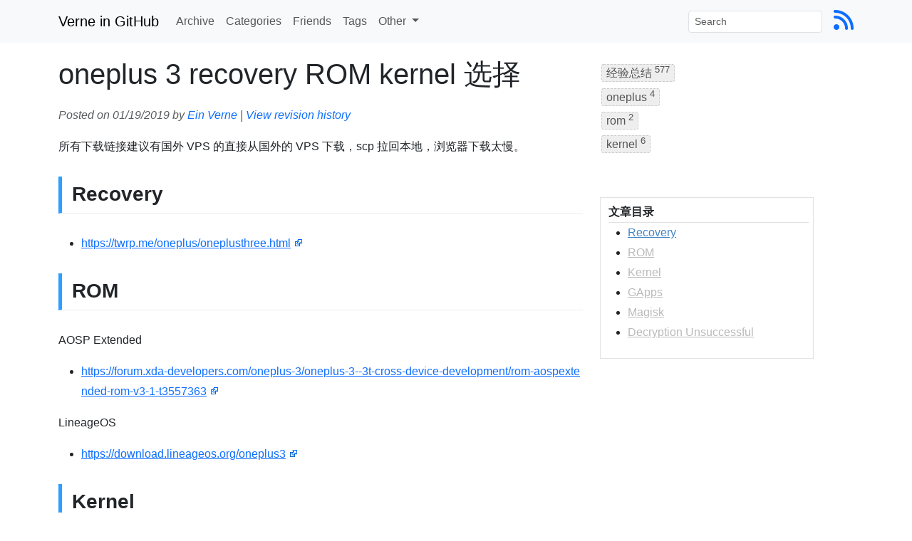

--- FILE ---
content_type: text/css; charset=utf-8
request_url: https://einverne.github.io/assets/themes/evjekylltheme/css/style.css
body_size: 2037
content:
body {
    font-family: -apple-system, "lucida grande", "lucida sans unicode", lucida, helvetica, "Hiragino Sans GB", "Microsoft YaHei", "WenQuanYi Micro Hei", sans-serif;
    /*padding-top: 60px;*/
    height: auto;
    min-height: 100%;
		line-height: 1.8em;
    scroll-behavior: smooth;
}

.page-header {
    margin: 20px 0px;
}

.post-content table {
    width: 100%;
    margin-bottom: 1rem;
    color: #212529;
    border-collapse: collapse;
}

.post-content table th,
.post-content table td {
    padding: 0.75rem;
    vertical-align: top;
    border-top: 1px solid #dee2e6;
}

.post-content table thead th {
    vertical-align: bottom;
    border-bottom: 2px solid #dee2e6;
}

.post-content table tbody + tbody {
    border-top: 2px solid #dee2e6;
}

.post-content table {
    background-color: transparent;
}

.post-content table-striped tbody tr:nth-of-type(odd) {
    background-color: rgba(0, 0, 0, 0.05);
}

.post-content table-hover tbody tr:hover {
    background-color: rgba(0, 0, 0, 0.075);
}

/*ol, ul {*/
/*    display: block;*/
/*    list-style-type: disc;*/
/*    margin-left: 5px;*/
/*    padding-left: 20px;*/
/*    font-size: 15px;*/
/*}*/

h2 {
    padding: 0.3em 0em 0.3em 0.5em;

    margin-top: 1em;
    margin-bottom: 1em;
    font-size: 1.75em;
    font-weight: bold;
    line-height: 1.225;
    border-bottom: 1px solid #eee;
    border-left: 5px solid #2e9fff;
}

/*.mobilepadding {*/
/*    padding-left: 15px;*/
/*    padding-right: 15px;*/
/*}*/

.searchresult {
    display: none;
    padding: 20px;
    -webkit-box-shadow: 2px 2px 15px 0px rgba(204, 204, 204, 1);
    -moz-box-shadow: 2px 2px 15px 0px rgba(204, 204, 204, 1);
    box-shadow: 2px 2px 15px 0px rgba(204, 204, 204, 1);
}

.post-meta {
    margin: 0 0 20px 0;
    font-style: italic;
    font-size: 1em;
}

p {
    word-break: break-all;
}

a {
    word-break: break-all;
}

#toc {
    margin-top: 10px;
    border: 1px solid #e2e2e2;
    padding: 6px;
    width: 300px;
    line-height: 1.8;
}

#toc strong {
    border-bottom: 1px solid #e2e2e2;
    display: block;
    margin-left: 5px;
}

/*#toc ul {*/
/*    margin-left: 5px;*/
/*    margin-top: 10px;*/
/*    margin-bottom: 10px;*/
/*    padding-left: 5px;*/
/*}*/

/*#toc ul,*/
/*#toc ol {*/
/*    list-style: none;*/
/*}*/

#toc a {
    color: #bababa;
}

#toc a:hover,
#toc a:active,
#toc a.on {
    color: #4183c4;
}

#floatbox {
    margin-top: 60px;
}

#post-directory-module {
    margin-top: 60px;
}

#search-loader {
    display: none;
    text-align: center;
}

.img-wrap {
    text-align: center;
    margin: 100px auto;
    background: transparent;
}

/*.navbar {*/
/*    background: rgba(248, 248, 248, 0.8);*/
/*}*/

/* posts index */
.post > h3.title {
    position: relative;
    padding-top: 10px;
}

.post > h3.title span.date {
    position: absolute;
    right: 0;
    font-size: 0.9em;
}

.post > .more {
    margin: 10px 0;
    text-align: left;
}

/* post-full*/
.post-full .date {
    margin-bottom: 20px;
    font-weight: bold;
}

ul.tag_box {
    padding-left: 0px;
}

/* tag_box */
.tag_box {
    list-style: none;
    margin: 0;
    overflow: hidden;
}

.tag_box li {
    line-height: 28px;
}

.tag_box li i {
    opacity: 0.9;
}

.tag_box.inline li {
    float: left;
}

.tag_box a {
    padding: 3px 6px;
    margin: 2px;
    background: #eee;
    color: #555;
    border-radius: 3px;
    text-decoration: none;
    border: 1px dashed #cccccc;
}

.tag_box a span {
    vertical-align: super;
    font-size: 0.8em;
}

.tag_box a:hover {
    background-color: #e5e5e5;
}

.tag_box a.active {
    background: #57A957;
    border: 1px solid #4c964d;
    color: #FFF;
}

p {
    font-size: 16px;
    /*text-align: justify;*/
}

p img {
    display: block;
    margin: 0 auto;
    border-radius: 3px;
    max-width: 100%;
    -webkit-box-shadow: #999 1px 1px 4px;
    -moz-box-shadow: #999 1px 1px 4px;
    box-shadow: #999 1px 1px 4px;
}

.post-content {
    line-height: 1.8;
}

.post-content ::selection {
    background-color: #dee2e6;
 }


.post-content p img.emoji {
    display: inline;
}

.post-content a[target="_blank"]:after {
    content: url(../Icon_External_Link.png);
    margin: 0 0 0 5px;
}

.post-content blockquote {
    display: block;
    background: whitesmoke;
    padding: 15px 20px 15px 20px;
    margin: 0 0 20px;
    position: relative;

    /*Font*/
    font-family: Verdana, 'Hiragino Sans GB', 冬青黑, 'Microsoft YaHei', 微软雅黑, SimSun, 宋体, Helvetica, Tahoma, 'Arial sans-serif';
    font-size: 16px;
    line-height: 1.2;
    color: #444;
    text-align: justify;

    /*Borders - (Optional)*/
    border-left: 5px solid #999;
    border-right: 2px solid #999;

    /*Box Shadow - (Optional)*/
    -moz-box-shadow: 0px 0px 0px #ccc;
    -webkit-box-shadow: 0px 0px 0px #ccc;
    box-shadow: 0px 0px 0px #ccc;
}

.post-content blockquote::before {
    content: ""; /*Unicode for Left Double Quote*/
}

.post-content blockquote::after {
    /*Reset to make sure*/
    content: "";
}

.post-content blockquote a {
    text-decoration: none;
    cursor: pointer;
    padding: 0 3px;
    color: #c76c0c;
}

.post-content blockquote a:hover {
    color: #666;
}

#quote {
    font-family: 'Georgia', serif;
    font-size: 1.5em;
    color: #333;
    text-align: center;
    margin: 20px;
}

.quote-text {
    font-style: italic;
    margin-bottom: 10px;
}

.quote-author {
    font-weight: bold;
    color: #555;
}

pre code {
    display: block;
    white-space: pre;
    color: #333;
    background-color: #eff0f1;
}

code {
    padding: 2px 4px;
    border-radius: 4px;
    margin: 0;
    font-family: Consolas, "Liberation Mono", Menlo, Courier, monospace, Monaco, Lucida Console, DejaVu Sans Mono, Bitstream Vera Sans Mono, Courier New, monospace, sans-serif;
    font-size: 90%;
    background-color: #f5f5f5;
    color: #d14;
    word-break: break-all;
    white-space: pre-wrap;
}

/*
.post-content a[href^="//"]:after,
.post-content a[href^="http://"]:after,
.post-content a[href^="https://"]:after {
  content: url(http://upload.wikimedia.org/wikipedia/commons/6/64/Icon_External_Link.png);
  margin: 0 0 0 5px;
}

.post-content a[href^="//einverne.github.io/"]:after,
.post-content a[href^="http://einverne.github.io/"]:after,
.post-content a[href^="https://einverne.github.io/"]:after {
  content: '';
  margin: 0;
}
*/

/*.nav {*/
/*    font-size: 110%;*/
/*}*/

/*.nav-icon {*/
/*    padding: 10px 15px 10px;*/
/*    float: right;*/
/*}*/

/*http://meta.superuser.com/questions/4788/css-for-the-new-kbd-style*/
kbd {
    -moz-border-radius: 3px;
    -moz-box-shadow: 0 1px 0 rgba(0, 0, 0, 0.2), 0 0 0 2px #fff inset;
    -webkit-border-radius: 3px;
    -webkit-box-shadow: 0 1px 0 rgba(0, 0, 0, 0.2), 0 0 0 2px #fff inset;
    background-color: #f7f7f7;
    border: 1px solid #ccc;
    border-radius: 3px;
    box-shadow: 0 1px 0 rgba(0, 0, 0, 0.2), 0 0 0 2px #fff inset;
    color: #333;
    display: inline-block;
    font-family: Verdana, Helvetica, sans-serif;
    font-size: 15px;
    font-weight: bold;
    line-height: 1.8em;
    margin: 0 .1em;
    padding: 0.1em 0.6em;
    text-shadow: 0 1px 0 #fff;
}

blockquote {
    display: block;
    background: #fff;
    padding: 15px 20px 15px 45px;
    margin: 0 0 20px;
    position: relative;

    /*Font*/
    font-family: Arial, 'Hiragino Sans GB', 冬青黑, 'Microsoft YaHei', 微软雅黑, SimSun, 宋体, Helvetica, Tahoma, 'Arial sans-serif';
    font-size: 16px;
    line-height: 1.2;
    color: #444;
    text-align: justify;

    /*Borders - (Optional)*/
    border-left: 5px solid #c76c0c;
    border-right: 2px solid #c76c0c;

    /*Box Shadow - (Optional)*/
    -moz-box-shadow: 2px 2px 15px #ccc;
    -webkit-box-shadow: 2px 2px 15px #ccc;
    box-shadow: 2px 2px 15px #ccc;
}

blockquote::before {
    content: "\201C"; /*Unicode for Left Double Quote*/

    /*Font*/
    font-family: Georgia, serif;
    font-size: 60px;
    font-weight: bold;
    color: #999;

    /*Positioning*/
    position: absolute;
    left: 10px;
    top: 5px;
}

blockquote::after {
    /*Reset to make sure*/
    content: "";
}

blockquote a {
    text-decoration: none;
    cursor: pointer;
    padding: 0 3px;
    color: #c76c0c;
}

blockquote a:hover {
    color: #666;
}

.quote {
    font-size: 20px;
    color: #000;
    line-height: 1.4;
    margin: 1.5em 10px;
    padding: 0.5em 10px;
}

.footnotes {
    margin-top: 20px;
    padding-top: 20px;
    border-top: #bbb 2px dotted;
}

.anchorjs-link {
    transition: all .25s linear;
}

*:hover > .anchorjs-link {
    margin-left: 0.5em !important;
}

#qr {
    width: 100%;
    text-align: center;
}

#qrcode {
}

.videowrapper {
    float: none;
    clear: both;
    width: 100%;
    position: relative;
    padding-bottom: 56.25%;
    padding-top: 25px;
    height: 0;
}

.videowrapper iframe {
    position: absolute;
    top: 0;
    left: 0;
    width: 100%;
    height: 100%;
}

/* Hide Disqus ads */
iframe[src*="ads-iframe"] {
    display: none;
}


--- FILE ---
content_type: application/javascript; charset=utf-8
request_url: https://einverne.github.io/assets/themes/evjekylltheme/webcore.js
body_size: 2031
content:
(function($){
  /* add _blank to each link */
  $(document).ready(function() {
    $('a[href]').each(function() {
      if (this.href.indexOf(window.location.host) == -1 && !$(this).hasClass("fancybox")){
        $(this).attr({target: '_blank' });
      }
    });
    $("iframe[src*='youtube.com']").wrap('<div class="videowrapper" />');
		anchors.options = {
			visible: 'always',
			icon: '¶'
		}
		anchors.add('.post-content h2, .post-content h3');
  });

  /* site search */
  $(document).ready(function() {
    var entries = null;
    function htmlEscape(s) {
      return String(s).replace(/[&<>"'\/]/g, function(s) {
        var entityMap = {
          "&": "&amp;",
          "<": "&lt;",
          ">": "&gt;",
          '"': '&quot;',
          "'": '&#39;',
          "/": '&#x2F;'
        };
        return entityMap[s];
      });
    }
    function xmlDateToJavascriptDate(xmlDate) {
      var re = /^([0-9]{4,})-([0-9]{2})-([0-9]{2})T([0-9]{2}):([0-9]{2}):([0-9]{2})(\.[0-9]+)?(Z|([+-])([0-9]{2}):([0-9]{2}))?$/;
      var match = xmlDate.match(re);
      if (!match)
      return null;
      var all = match[0];
      var year = match[1];  var month = match[2];  var day = match[3];
      var hour = match[4];  var minute = match[5]; var second = match[6];
      var milli = match[7];
      var z_or_offset = match[8];  var offset_sign = match[9];
      var offset_hour = match[10]; var offset_minute = match[11];
      if (offset_sign) {
        var direction = (offset_sign == "+" ? 1 : -1);
        hour =   parseInt(hour)   + parseInt(offset_hour)   * direction;
        minute = parseInt(minute) + parseInt(offset_minute) * direction;
      }
      month = parseInt(month) - 1;
      var utcDate = Date.UTC(year, month, day, hour, minute, second, (milli || 0));
      return new Date(utcDate);
    }
    function formatDate(date) {
      return date.getFullYear()+"-"+ (date.getMonth()+1)+ '-' + date.getDate();
    }
    function findEntries(q) {
      var matches = [];
      var rq = new RegExp(q, 'im');
      for (var i = 0; i < entries.length; i++) {
        var entry = entries[i];
        var title = $(entry.getElementsByTagName('title')[0]).text();
        var link = $(entry.getElementsByTagName('link')[0]).attr('href');
        //var title_en = rl.exec(link)[1].replace(/-/g, ' ');
        var content = $(entry.getElementsByTagName('content')[0]).text();
        //if (rq.test(title) || rq.test(title_en) || rq.test(content)) {
        if (rq.test(title) || rq.test(content)) {
          var updated = formatDate(xmlDateToJavascriptDate($(entry.getElementsByTagName('updated')[0]).text()));
          matches.push({'title': title, 'link': link, 'date': updated, 'content': content});
        }
      }
      var html = '<h2>Search Result</h2>';
      for (var i = 0; i < matches.length; i++) {
        var match = matches[i];
        html += '<h3 class="title"><a href="' + match.link + '">' + htmlEscape(match.title) + '</a></h3>';
        html += '<section><p>' + htmlEscape(match.content) + '</p></section>';
        html += '<p>Update: ' + match.date + '</p>';
      }
      $('.searchresult').html(html);
      $('#search-loader').hide();
      $('.searchresult').show();
      }
      $('#search-form').submit(function() {
        var query = $('#query').val();
        //$('#query');.blur().attr('disabled', true);
        $('.searchresult').hide();
        $('#search-loader').append('<img src="/assets/themes/evjekylltheme/loading.gif" alt="loading">').show();
        if (entries == null) {
          $.ajax({url: '/search.xml?r=' + (Math.random() * 99999999999), dataType: 'xml', success: function(data) {
            entries = data.getElementsByTagName('entry');
            findEntries(query);
          }});
        } else {
          findEntries(query);
        }
        $('#query').blur().attr('disabled', false);
        return false;
      });

    });


  /* loading.png */
  (function() {
    LoadingImage = function(el, options){
      var self = this,
      img = el.children[0];
      this.interval = options.interval || 10;
      this.diameter = options.diameter || img.width;
      this.count = 0;
      this.el = el;
      img.setAttribute("style", "position:absolute");
      el.style.width = this.diameter+"px";
      el.style.height = this.diameter+"px";
      return this;
    };
    LoadingImage.prototype.start = function(){
      var self = this,
      count = 0,
      img = this.el.children[0];
      this.el.display = "block";
      self.loop = setInterval(function(){
        if(count == 19){
          count = 0;
        }
        img.style.top = (-self.diameter*count)+"px";
        count++;
      }, this.interval);
    };
    LoadingImage.prototype.stop = function(){
      clearInterval(this.loop);
      this.el.style.display = "none";
    };
    document.LoadingImage = LoadingImage;
  })();

  $(document).ready(function(){
    $(".loading").each(function(i){
      var s = new LoadingImage(this, {
        interval:50
      });
      s.start();
    });
  });

  // Function to resize Bilibili iframes
  function resizeBilibiliIframes() {
    const iframes = document.querySelectorAll('iframe[src*="player.bilibili.com"]');

    iframes.forEach(iframe => {
      const parent = iframe.parentElement;
      const parentWidth = parent.clientWidth;
      const aspectRatio = 16 / 9; // Assuming 16:9 aspect ratio for videos

      const newHeight = parentWidth / aspectRatio;

      iframe.style.width = '100%';
      iframe.style.height = `${newHeight}px`;

      // Append '&autoplay=0' to the src if it's not already present
      if (!iframe.src.includes('autoplay=0')) {
        iframe.src += (iframe.src.includes('?') ? '&' : '?') + 'autoplay=0';
      }

      // Append '&high_quality=1' to the src if it's not already present
      if (!iframe.src.includes('high_quality=1')) {
        iframe.src += (iframe.src.includes('?') ? '&' : '?') + 'high_quality=1';
      }

      // Add 'allowfullscreen' attribute to the iframe
      iframe.setAttribute('allowfullscreen', 'true');
    });
  }

// Run the function on page load
  window.addEventListener('load', resizeBilibiliIframes);

// Run the function on window resize
  window.addEventListener('resize', resizeBilibiliIframes);

// MutationObserver to handle dynamically added iframes
  const observer = new MutationObserver(mutations => {
    mutations.forEach(mutation => {
      if (mutation.type === 'childList') {
        resizeBilibiliIframes();
      }
    });
  });

  observer.observe(document.body, { childList: true, subtree: true });

})(jQuery);


--- FILE ---
content_type: application/javascript; charset=utf-8
request_url: https://einverne.github.io/assets/themes/evjekylltheme/toc.js
body_size: 1478
content:
// https://github.com/ghiculescu/jekyll-table-of-contents
(function ($) {
    $.fn.toc = function (options) {
        var defaults = {
                noBackToTopLinks: true,
                title: '文章目录',
                minimumHeaders: 3,
                headers: 'h1, h2, h3, h4, h5, h6',
                listType: 'ul', // values: [ol|ul]
                showEffect: 'show', // values: [show|slideDown|fadeIn|none]
                showSpeed: 'slow' // set to 0 to deactivate effect
            },
            settings = $.extend(defaults, options);

        function fixedEncodeURIComponent(str) {
            return encodeURIComponent(str).replace(/[!'()*]/g, function (c) {
                return '%' + c.charCodeAt(0).toString(16);
            });
        }

        var headers = $(settings.headers).filter(function () {
            // get all headers with an ID
            var previousSiblingName = $(this).prev().attr("name");
            if (!this.id && previousSiblingName) {
                this.id = $(this).attr("id", previousSiblingName.replace(/\./g, "-"));
            }
            return this.id;
        }), output = $(this);
        if (!headers.length || headers.length < settings.minimumHeaders || !output.length) {
            return;
        }

        if (0 === settings.showSpeed) {
            settings.showEffect = 'none';
        }

        var render = {
            show: function () {
                output.hide().html(html).show(settings.showSpeed);
            },
            slideDown: function () {
                output.hide().html(html).slideDown(settings.showSpeed);
            },
            fadeIn: function () {
                output.hide().html(html).fadeIn(settings.showSpeed);
            },
            none: function () {
                output.html(html);
            }
        };

        var get_level = function (ele) {
            return parseInt(ele.nodeName.replace("H", ""), 10);
        }
        var highest_level = headers.map(function (_, ele) {
            return get_level(ele);
        }).get().sort()[0];
        var return_to_top = '<i class="icon-arrow-up back-to-top"> </i>';

        var level = get_level(headers[0]),
            this_level,
            html = "<strong>" + settings.title + "</strong>" + " <" + settings.listType + ">";
        headers.on('click', function () {
            if (!settings.noBackToTopLinks) {
                window.location.hash = this.id;
            }
        })
            .addClass('clickable-header')
            .each(function (_, header) {
                this_level = get_level(header);
                if (!settings.noBackToTopLinks && this_level === highest_level) {
                    $(header).addClass('top-level-header').after(return_to_top);
                }
                if (this_level === level) {// same level as before; same indenting
                    html += "<li class='toc-item toc-level-" + this_level + "'>";
                    html += "<a class='jumper' href='#" + fixedEncodeURIComponent(header.id) + "'>";
                    html += "<span class='toc-text'>" + header.innerHTML + "</span>";
                    html += "</a>";
                } else if (this_level <= level) { // higher level than before; end parent ol
                    for (i = this_level; i < level; i++) {
                        html += "</li></" + settings.listType + ">"
                    }
                    html += "<li class='toc-item toc-level-" + this_level + "'><a class='jumper' href='#" + fixedEncodeURIComponent(header.id) + "'>";
                    html += "<span class='toc-text'>" + header.innerHTML + "</span></a>";
                }
                else if (this_level > level) { // lower level than before; expand the previous to contain a ol
                    for (i = this_level; i > level; i--) {
                        html += "<" + settings.listType + "><li>"
                    }
                    html += "<a class='jumper' href='#" + fixedEncodeURIComponent(header.id) + "'>";
                    html += "<span class='toc-text'>" + header.innerHTML + "</span></a>";
                }
                level = this_level; // update for the next one
            });
        html += "</" + settings.listType + ">";
        if (!settings.noBackToTopLinks) {
            $(document).on('click', '.back-to-top', function () {
                $(window).scrollTop(0);
                window.location.hash = '';
            });
        }

        render[settings.showEffect]();
    };
})(jQuery);

$(document).ready(function () {
    $('#toc').toc();

    var fixmeTop = $('#post-directory-module').offset().top;
    var tocSections = $('.clickable-header');
    var tocSectionOffsets = [];

    var calculateTocSections = function () {
        tocSectionOffsets = [];
        tocSections.each(function (index, section) {
            tocSectionOffsets.push(section.offsetTop);
        })
    }
    calculateTocSections();
    // Calculates the toc section offsets, which can change as images get loaded
    $(window).bind('load', calculateTocSections);

    var highlightTocSection = function () {
        var highlightIndex = 0;
        var sectionsCount = tocSectionOffsets.length;
        var currentScroll = $(window).scrollTop();

        if (currentScroll + 60 > tocSectionOffsets[sectionsCount - 1]) {
            highlightIndex = sectionsCount;
        } else {
            for (var i = 0; i < sectionsCount; i++) {
                if (currentScroll + 60 <= tocSectionOffsets[i]) {
                    highlightIndex = i;
                    break;
                }
            }
        }
        if (highlightIndex == 0) {
            highlightIndex += 1;
        }
        $('.toc-item .jumper').removeClass('on');
        $('.toc-item .jumper').eq(highlightIndex - 1).addClass('on');
    }
    highlightTocSection();

    var updateTocHeight = function () {
        var height = document.documentElement.clientHeight;
        height = height || 'auto';
        $('#toc').css('max-height', height);
    }

    $(window).scroll(function () {
        if (/Mobi|Android|iPhone/i.test(navigator.userAgent)) {
            return;
        }
        var currentScroll = $(window).scrollTop();
        if (currentScroll >= fixmeTop) {
            $('#post-directory-module').css({
                top: '0',
                position: 'fixed',
                width: 'inherit'
            });
            $('#toc').css('overflow', 'auto');
        } else {
            $('#post-directory-module').css({
                position: 'inherit',
                width: 'inherit'
            });
            $('#toc').css('overflow', 'hidden');
            $('#toc').scrollTop(0);
        }

        highlightTocSection();
    });

    updateTocHeight();

    $(window).on("resize", function () {
        updateTocHeight();
    });
});

$('.jumper').on("click", function (e) {
    e.preventDefault();
    $('html,body').animate({
        scrollTop: $($(this).attr('href')).offset().top
    }, "slow");
});



--- FILE ---
content_type: text/javascript; charset=utf-8
request_url: https://remark.einverne.info/web/remark.mjs
body_size: 231461
content:
/*! For license information please see remark.mjs.LICENSE.txt */
(()=>{var e,t,n,r,o={686:()=>{!function(){"use strict";var e="function"==typeof Promise?Promise:function(e){var t,n=[],r=0;return e((function(e){t=e,r=1,n.splice(0).forEach(o)})),{then:o};function o(e){return r?setTimeout(e,0,t):n.push(e),this}},t=function(e,t){var n=function(e){for(var t=0,n=e.length;t<n;t++)r(e[t])},r=function(e){var t=e.target,n=e.attributeName,r=e.oldValue;t.attributeChangedCallback(n,r,t.getAttribute(n))};return function(o,i){var s=o.constructor.observedAttributes;return s&&e(i).then((function(){new t(n).observe(o,{attributes:!0,attributeOldValue:!0,attributeFilter:s});for(var e=0,i=s.length;e<i;e++)o.hasAttribute(s[e])&&r({target:o,attributeName:s[e],oldValue:null})})),o}},n=!0,r=!1,o="querySelectorAll";function i(e){this.observe(e,{subtree:n,childList:n})}var s="querySelectorAll",a=self,l=a.document,c=a.Element,u=a.MutationObserver,d=a.Set,m=a.WeakMap,f=function(e){return s in e},p=[].filter,h=function(e){var t=new m,a=function(n,r){var o;if(r)for(var i,s=function(e){return e.matches||e.webkitMatchesSelector||e.msMatchesSelector}(n),a=0,l=g.length;a<l;a++)s.call(n,i=g[a])&&(t.has(n)||t.set(n,new d),(o=t.get(n)).has(i)||(o.add(i),e.handle(n,r,i)));else t.has(n)&&(o=t.get(n),t.delete(n),o.forEach((function(t){e.handle(n,r,t)})))},h=function(e){for(var t=!(arguments.length>1&&void 0!==arguments[1])||arguments[1],n=0,r=e.length;n<r;n++)a(e[n],t)},g=e.query,v=e.root||l,_=function(e,t,s){var a=function t(r,i,s,a,l){for(var c=0,u=r.length;c<u;c++){var d=r[c];(l||o in d)&&(a?i.has(d)||(i.add(d),s.delete(d),e(d,a)):s.has(d)||(s.add(d),i.delete(d),e(d,a)),l||t(d[o]("*"),i,s,a,n))}},l=new(s||MutationObserver)((function(e){for(var t=new Set,o=new Set,i=0,s=e.length;i<s;i++){var l=e[i],c=l.addedNodes,u=l.removedNodes;a(u,t,o,r,r),a(c,t,o,n,r)}}));return l.add=i,l.add(t||document),l}(a,v,u),y=c.prototype.attachShadow;return y&&(c.prototype.attachShadow=function(e){var t=y.call(this,e);return _.add(t),t}),g.length&&h(v[s](g)),{drop:function(e){for(var n=0,r=e.length;n<r;n++)t.delete(e[n])},flush:function(){for(var e=_.takeRecords(),t=0,n=e.length;t<n;t++)h(p.call(e[t].removedNodes,f),!1),h(p.call(e[t].addedNodes,f),!0)},observer:_,parse:h}},g=self,v=g.document,_=g.Map,y=g.MutationObserver,b=g.Object,w=g.Set,E=g.WeakMap,k=g.Element,S=g.HTMLElement,O=g.Node,M=g.Error,N=g.TypeError,T=g.Reflect,x=self.Promise||e,C=b.defineProperty,P=b.keys,A=b.getOwnPropertyNames,j=b.setPrototypeOf,L=!self.customElements,I=function(e){for(var t=P(e),n=[],r=t.length,o=0;o<r;o++)n[o]=e[t[o]],delete e[t[o]];return function(){for(var o=0;o<r;o++)e[t[o]]=n[o]}};if(L){var R=function(){var e=this.constructor;if(!D.has(e))throw new N("Illegal constructor");var t=D.get(e);if(G)return W(G,t);var n=U.call(v,t);return W(j(n,e.prototype),t)},U=v.createElement,D=new _,F=new _,B=new _,$=new _,H=[],z=h({query:H,handle:function(e,t,n){var r=B.get(n);if(t&&!r.isPrototypeOf(e)){var o=I(e);G=j(e,r);try{new r.constructor}finally{G=null,o()}}var i="".concat(t?"":"dis","connectedCallback");i in r&&e[i]()}}).parse,G=null,V=function(t){if(!F.has(t)){var n,r=new e((function(e){n=e}));F.set(t,{$:r,_:n})}return F.get(t).$},W=t(V,y);C(self,"customElements",{configurable:!0,value:{define:function(e,t){if($.has(e))throw new M('the name "'.concat(e,'" has already been used with this registry'));D.set(t,e),B.set(e,t.prototype),$.set(e,t),H.push(e),V(e).then((function(){z(v.querySelectorAll(e))})),F.get(e)._(t)},get:function(e){return $.get(e)},whenDefined:V}}),C(R.prototype=S.prototype,"constructor",{value:R}),C(self,"HTMLElement",{configurable:!0,value:R}),C(v,"createElement",{configurable:!0,value:function(e,t){var n=t&&t.is,r=n?$.get(n):$.get(e);return r?new r:U.call(v,e)}}),"isConnected"in O.prototype||C(O.prototype,"isConnected",{configurable:!0,get:function(){return!(this.ownerDocument.compareDocumentPosition(this)&this.DOCUMENT_POSITION_DISCONNECTED)}})}else try{var q=function e(){return self.Reflect.construct(HTMLLIElement,[],e)};q.prototype=HTMLLIElement.prototype;var X="extends-li";self.customElements.define("extends-li",q,{extends:"li"}),L=v.createElement("li",{is:X}).outerHTML.indexOf(X)<0;var Z=self.customElements,K=Z.get,Y=Z.whenDefined;C(self.customElements,"whenDefined",{configurable:!0,value:function(e){var t=this;return Y.call(this,e).then((function(n){return n||K.call(t,e)}))}})}catch(e){L=!L}if(L){var J=function(e){var t=se.get(e);he(t.querySelectorAll(this),e.isConnected)},Q=self.customElements,ee=k.prototype.attachShadow,te=v.createElement,ne=Q.define,re=Q.get,oe=T||{construct:function(e){return e.call(this)}},ie=oe.construct,se=new E,ae=new w,le=new _,ce=new _,ue=new _,de=new _,me=[],fe=[],pe=function(e){return de.get(e)||re.call(Q,e)},he=h({query:fe,handle:function(e,t,n){var r=ue.get(n);if(t&&!r.isPrototypeOf(e)){var o=I(e);ye=j(e,r);try{new r.constructor}finally{ye=null,o()}}var i="".concat(t?"":"dis","connectedCallback");i in r&&e[i]()}}).parse,ge=h({query:me,handle:function(e,t){se.has(e)&&(t?ae.add(e):ae.delete(e),fe.length&&J.call(fe,e))}}).parse,ve=function(e){if(!ce.has(e)){var t,n=new x((function(e){t=e}));ce.set(e,{$:n,_:t})}return ce.get(e).$},_e=t(ve,y),ye=null;A(self).filter((function(e){return/^HTML/.test(e)})).forEach((function(e){var t=self[e];function n(){var e=this.constructor;if(!le.has(e))throw new N("Illegal constructor");var n=le.get(e),r=n.is,o=n.tag;if(r){if(ye)return _e(ye,r);var i=te.call(v,o);return i.setAttribute("is",r),_e(j(i,e.prototype),r)}return ie.call(this,t,[],e)}C(n.prototype=t.prototype,"constructor",{value:n}),C(self,e,{value:n})})),C(v,"createElement",{configurable:!0,value:function(e,t){var n=t&&t.is;if(n){var r=de.get(n);if(r&&le.get(r).tag===e)return new r}var o=te.call(v,e);return n&&o.setAttribute("is",n),o}}),ee&&(k.prototype.attachShadow=function(e){var t=ee.call(this,e);return se.set(this,t),t}),C(Q,"get",{configurable:!0,value:pe}),C(Q,"whenDefined",{configurable:!0,value:ve}),C(Q,"define",{configurable:!0,value:function(e,t,n){if(pe(e))throw new M("'".concat(e,"' has already been defined as a custom element"));var r,o=n&&n.extends;le.set(t,o?{is:e,tag:o}:{is:"",tag:e}),o?(r="".concat(o,'[is="').concat(e,'"]'),ue.set(r,t.prototype),de.set(e,t),fe.push(r)):(ne.apply(Q,arguments),me.push(r=e)),ve(e).then((function(){o?(he(v.querySelectorAll(r)),ae.forEach(J,[r])):ge(v.querySelectorAll(r))})),ce.get(e)._(t)}})}}()},334:(e,t)=>{"use strict";function n(e){var t=arguments.length>1&&void 0!==arguments[1]?arguments[1]:{},n=arguments.length>2&&void 0!==arguments[2]?arguments[2]:{},o=[e],i=t.mix,s=void 0===i?[]:i,a=t.mods,l=void 0===a?{}:a,c=function(t,n){var i=[e,r(t)];"boolean"!=typeof n&&i.push(r(n)),o.push(i.join("_"))};return Object.keys(n).forEach((function(e){!l.hasOwnProperty(e)&&n[e]&&c(e,n[e])})),Object.keys(l).forEach((function(e){l[e]&&c(e,l[e])})),s&&(o=o.concat(s)),o.join(" ")}function r(e){return e.toString().replace(/([a-z])([A-Z])/g,"$1-$2").toLowerCase()}Object.defineProperty(t,"__esModule",{value:!0}),e.exports=n,t.default=n},679:(e,t,n)=>{"use strict";var r=n(296),o={childContextTypes:!0,contextType:!0,contextTypes:!0,defaultProps:!0,displayName:!0,getDefaultProps:!0,getDerivedStateFromError:!0,getDerivedStateFromProps:!0,mixins:!0,propTypes:!0,type:!0},i={name:!0,length:!0,prototype:!0,caller:!0,callee:!0,arguments:!0,arity:!0},s={$$typeof:!0,compare:!0,defaultProps:!0,displayName:!0,propTypes:!0,type:!0},a={};function l(e){return r.isMemo(e)?s:a[e.$$typeof]||o}a[r.ForwardRef]={$$typeof:!0,render:!0,defaultProps:!0,displayName:!0,propTypes:!0},a[r.Memo]=s;var c=Object.defineProperty,u=Object.getOwnPropertyNames,d=Object.getOwnPropertySymbols,m=Object.getOwnPropertyDescriptor,f=Object.getPrototypeOf,p=Object.prototype;e.exports=function e(t,n,r){if("string"!=typeof n){if(p){var o=f(n);o&&o!==p&&e(t,o,r)}var s=u(n);d&&(s=s.concat(d(n)));for(var a=l(t),h=l(n),g=0;g<s.length;++g){var v=s[g];if(!(i[v]||r&&r[v]||h&&h[v]||a&&a[v])){var _=m(n,v);try{c(t,v,_)}catch(e){}}}}return t}},103:(e,t)=>{"use strict";var n="function"==typeof Symbol&&Symbol.for,r=n?Symbol.for("react.element"):60103,o=n?Symbol.for("react.portal"):60106,i=n?Symbol.for("react.fragment"):60107,s=n?Symbol.for("react.strict_mode"):60108,a=n?Symbol.for("react.profiler"):60114,l=n?Symbol.for("react.provider"):60109,c=n?Symbol.for("react.context"):60110,u=n?Symbol.for("react.async_mode"):60111,d=n?Symbol.for("react.concurrent_mode"):60111,m=n?Symbol.for("react.forward_ref"):60112,f=n?Symbol.for("react.suspense"):60113,p=n?Symbol.for("react.suspense_list"):60120,h=n?Symbol.for("react.memo"):60115,g=n?Symbol.for("react.lazy"):60116,v=n?Symbol.for("react.block"):60121,_=n?Symbol.for("react.fundamental"):60117,y=n?Symbol.for("react.responder"):60118,b=n?Symbol.for("react.scope"):60119;function w(e){if("object"==typeof e&&null!==e){var t=e.$$typeof;switch(t){case r:switch(e=e.type){case u:case d:case i:case a:case s:case f:return e;default:switch(e=e&&e.$$typeof){case c:case m:case g:case h:case l:return e;default:return t}}case o:return t}}}function E(e){return w(e)===d}t.AsyncMode=u,t.ConcurrentMode=d,t.ContextConsumer=c,t.ContextProvider=l,t.Element=r,t.ForwardRef=m,t.Fragment=i,t.Lazy=g,t.Memo=h,t.Portal=o,t.Profiler=a,t.StrictMode=s,t.Suspense=f,t.isAsyncMode=function(e){return E(e)||w(e)===u},t.isConcurrentMode=E,t.isContextConsumer=function(e){return w(e)===c},t.isContextProvider=function(e){return w(e)===l},t.isElement=function(e){return"object"==typeof e&&null!==e&&e.$$typeof===r},t.isForwardRef=function(e){return w(e)===m},t.isFragment=function(e){return w(e)===i},t.isLazy=function(e){return w(e)===g},t.isMemo=function(e){return w(e)===h},t.isPortal=function(e){return w(e)===o},t.isProfiler=function(e){return w(e)===a},t.isStrictMode=function(e){return w(e)===s},t.isSuspense=function(e){return w(e)===f},t.isValidElementType=function(e){return"string"==typeof e||"function"==typeof e||e===i||e===d||e===a||e===s||e===f||e===p||"object"==typeof e&&null!==e&&(e.$$typeof===g||e.$$typeof===h||e.$$typeof===l||e.$$typeof===c||e.$$typeof===m||e.$$typeof===_||e.$$typeof===y||e.$$typeof===b||e.$$typeof===v)},t.typeOf=w},296:(e,t,n)=>{"use strict";e.exports=n(103)},703:(e,t,n)=>{"use strict";var r=n(414);function o(){}function i(){}i.resetWarningCache=o,e.exports=function(){function e(e,t,n,o,i,s){if(s!==r){var a=new Error("Calling PropTypes validators directly is not supported by the `prop-types` package. Use PropTypes.checkPropTypes() to call them. Read more at http://fb.me/use-check-prop-types");throw a.name="Invariant Violation",a}}function t(){return e}e.isRequired=e;var n={array:e,bool:e,func:e,number:e,object:e,string:e,symbol:e,any:e,arrayOf:t,element:e,elementType:e,instanceOf:t,node:e,objectOf:t,oneOf:t,oneOfType:t,shape:t,exact:t,checkPropTypes:i,resetWarningCache:o};return n.PropTypes=n,n}},697:(e,t,n)=>{e.exports=n(703)()},414:e=>{"use strict";e.exports="SECRET_DO_NOT_PASS_THIS_OR_YOU_WILL_BE_FIRED"},359:(e,t)=>{"use strict";var n="function"==typeof Symbol&&Symbol.for;n&&Symbol.for("react.element"),n&&Symbol.for("react.portal"),n&&Symbol.for("react.fragment"),n&&Symbol.for("react.strict_mode"),n&&Symbol.for("react.profiler"),n&&Symbol.for("react.provider"),n&&Symbol.for("react.context"),n&&Symbol.for("react.async_mode"),n&&Symbol.for("react.concurrent_mode"),n&&Symbol.for("react.forward_ref"),n&&Symbol.for("react.suspense"),n&&Symbol.for("react.suspense_list"),n&&Symbol.for("react.memo"),n&&Symbol.for("react.lazy"),n&&Symbol.for("react.block"),n&&Symbol.for("react.fundamental"),n&&Symbol.for("react.responder"),n&&Symbol.for("react.scope")},973:(e,t,n)=>{"use strict";n(359)},786:(e,t,n)=>{"use strict";n.d(t,{Z:()=>r});const r="/web/dev.svg"},445:(e,t,n)=>{"use strict";n.d(t,{Z:()=>r});const r="/web/facebook.svg"},787:(e,t,n)=>{"use strict";n.d(t,{Z:()=>r});const r="/web/github-dark.svg"},119:(e,t,n)=>{"use strict";n.d(t,{Z:()=>r});const r="/web/github-light.svg"},22:(e,t,n)=>{"use strict";n.d(t,{Z:()=>r});const r="/web/google.svg"},502:(e,t,n)=>{"use strict";n.d(t,{Z:()=>r});const r="/web/microsoft.svg"},389:(e,t,n)=>{"use strict";n.d(t,{Z:()=>r});const r="/web/patreon.svg"},895:(e,t,n)=>{"use strict";n.d(t,{Z:()=>r});const r="/web/telegram.svg"},268:(e,t,n)=>{"use strict";n.d(t,{Z:()=>r});const r="/web/twitter.svg"},353:(e,t,n)=>{"use strict";n.d(t,{Z:()=>r});const r="/web/yandex.svg"}},i={};function s(e){var t=i[e];if(void 0!==t)return t.exports;var n=i[e]={exports:{}};return o[e](n,n.exports,s),n.exports}s.m=o,s.n=e=>{var t=e&&e.__esModule?()=>e.default:()=>e;return s.d(t,{a:t}),t},t=Object.getPrototypeOf?e=>Object.getPrototypeOf(e):e=>e.__proto__,s.t=function(n,r){if(1&r&&(n=this(n)),8&r)return n;if("object"==typeof n&&n){if(4&r&&n.__esModule)return n;if(16&r&&"function"==typeof n.then)return n}var o=Object.create(null);s.r(o);var i={};e=e||[null,t({}),t([]),t(t)];for(var a=2&r&&n;"object"==typeof a&&!~e.indexOf(a);a=t(a))Object.getOwnPropertyNames(a).forEach((e=>i[e]=()=>n[e]));return i.default=()=>n,s.d(o,i),o},s.d=(e,t)=>{for(var n in t)s.o(t,n)&&!s.o(e,n)&&Object.defineProperty(e,n,{enumerable:!0,get:t[n]})},s.f={},s.e=e=>Promise.all(Object.keys(s.f).reduce(((t,n)=>(s.f[n](e,t),t)),[])),s.u=e=>({43:"ja",135:"fi",220:"ua",231:"fr",300:"tr",313:"be",352:"es",371:"node-emoji",372:"bg",491:"ko",640:"pl",677:"bp",697:"ru",850:"ar",913:"de",922:"zh",928:"it",936:"vi"}[e]+".mjs"),s.miniCssF=e=>"remark.css",s.g=function(){if("object"==typeof globalThis)return globalThis;try{return this||new Function("return this")()}catch(e){if("object"==typeof window)return window}}(),s.o=(e,t)=>Object.prototype.hasOwnProperty.call(e,t),n={},r="remark42:",s.l=(e,t,o,i)=>{if(n[e])n[e].push(t);else{var a,l;if(void 0!==o)for(var c=document.getElementsByTagName("script"),u=0;u<c.length;u++){var d=c[u];if(d.getAttribute("src")==e||d.getAttribute("data-webpack")==r+o){a=d;break}}a||(l=!0,(a=document.createElement("script")).charset="utf-8",a.timeout=120,s.nc&&a.setAttribute("nonce",s.nc),a.setAttribute("data-webpack",r+o),a.src=e),n[e]=[t];var m=(t,r)=>{a.onerror=a.onload=null,clearTimeout(f);var o=n[e];if(delete n[e],a.parentNode&&a.parentNode.removeChild(a),o&&o.forEach((e=>e(r))),t)return t(r)},f=setTimeout(m.bind(null,void 0,{type:"timeout",target:a}),12e4);a.onerror=m.bind(null,a.onerror),a.onload=m.bind(null,a.onload),l&&document.head.appendChild(a)}},s.r=e=>{"undefined"!=typeof Symbol&&Symbol.toStringTag&&Object.defineProperty(e,Symbol.toStringTag,{value:"Module"}),Object.defineProperty(e,"__esModule",{value:!0})},s.p="/web/",(()=>{var e={829:0};s.f.j=(t,n)=>{var r=s.o(e,t)?e[t]:void 0;if(0!==r)if(r)n.push(r[2]);else{var o=new Promise(((n,o)=>r=e[t]=[n,o]));n.push(r[2]=o);var i=s.p+s.u(t),a=new Error;s.l(i,(n=>{if(s.o(e,t)&&(0!==(r=e[t])&&(e[t]=void 0),r)){var o=n&&("load"===n.type?"missing":n.type),i=n&&n.target&&n.target.src;a.message="Loading chunk "+t+" failed.\n("+o+": "+i+")",a.name="ChunkLoadError",a.type=o,a.request=i,r[1](a)}}),"chunk-"+t,t)}};var t=(t,n)=>{var r,o,[i,a,l]=n,c=0;if(i.some((t=>0!==e[t]))){for(r in a)s.o(a,r)&&(s.m[r]=a[r]);l&&l(s)}for(t&&t(n);c<i.length;c++)o=i[c],s.o(e,o)&&e[o]&&e[o][0](),e[o]=0},n=self.webpackChunkremark42=self.webpackChunkremark42||[];n.forEach(t.bind(null,0)),n.push=t.bind(null,n.push.bind(n))})(),(()=>{"use strict";var e={};s.r(e),s.d(e,{activeComment:()=>fd,allComments:()=>md,childComments:()=>ud,comments:()=>hd,pinnedComments:()=>pd,topComments:()=>ld});var t={};s.r(t),s.d(t,{info:()=>vd});var n={};s.r(n),s.d(n,{theme:()=>_d});var r={};s.r(r),s.d(r,{bannedUsers:()=>bd,hiddenUsers:()=>wd,user:()=>yd});var o={};s.r(o),s.d(o,{collapsedThreads:()=>Ed});var i,a,l,c,u,d={},m=[],f=/acit|ex(?:s|g|n|p|$)|rph|grid|ows|mnc|ntw|ine[ch]|zoo|^ord|itera/i;function p(e,t){for(var n in t)e[n]=t[n];return e}function h(e){var t=e.parentNode;t&&t.removeChild(e)}function g(e,t,n){var r,o,i,s=arguments,a={};for(i in t)"key"==i?r=t[i]:"ref"==i?o=t[i]:a[i]=t[i];if(arguments.length>3)for(n=[n],i=3;i<arguments.length;i++)n.push(s[i]);if(null!=n&&(a.children=n),"function"==typeof e&&null!=e.defaultProps)for(i in e.defaultProps)void 0===a[i]&&(a[i]=e.defaultProps[i]);return v(e,a,r,o,null)}function v(e,t,n,r,o){var s={type:e,props:t,key:n,ref:r,__k:null,__:null,__b:0,__e:null,__d:void 0,__c:null,__h:null,constructor:void 0,__v:null==o?++i.__v:o};return null!=i.vnode&&i.vnode(s),s}function _(e){return e.children}function y(e,t){this.props=e,this.context=t}function b(e,t){if(null==t)return e.__?b(e.__,e.__.__k.indexOf(e)+1):null;for(var n;t<e.__k.length;t++)if(null!=(n=e.__k[t])&&null!=n.__e)return n.__e;return"function"==typeof e.type?b(e):null}function w(e){var t,n;if(null!=(e=e.__)&&null!=e.__c){for(e.__e=e.__c.base=null,t=0;t<e.__k.length;t++)if(null!=(n=e.__k[t])&&null!=n.__e){e.__e=e.__c.base=n.__e;break}return w(e)}}function E(e){(!e.__d&&(e.__d=!0)&&a.push(e)&&!k.__r++||c!==i.debounceRendering)&&((c=i.debounceRendering)||l)(k)}function k(){for(var e;k.__r=a.length;)e=a.sort((function(e,t){return e.__v.__b-t.__v.__b})),a=[],e.some((function(e){var t,n,r,o,i,s;e.__d&&(i=(o=(t=e).__v).__e,(s=t.__P)&&(n=[],(r=p({},o)).__v=o.__v+1,A(s,o,r,t.__n,void 0!==s.ownerSVGElement,null!=o.__h?[i]:null,n,null==i?b(o):i,o.__h),j(n,o),o.__e!=i&&w(o)))}))}function S(e,t,n,r,o,i,s,a,l,c){var u,f,p,h,g,y,w,E=r&&r.__k||m,k=E.length;for(n.__k=[],u=0;u<t.length;u++)if(null!=(h=n.__k[u]=null==(h=t[u])||"boolean"==typeof h?null:"string"==typeof h||"number"==typeof h||"bigint"==typeof h?v(null,h,null,null,h):Array.isArray(h)?v(_,{children:h},null,null,null):h.__b>0?v(h.type,h.props,h.key,null,h.__v):h)){if(h.__=n,h.__b=n.__b+1,null===(p=E[u])||p&&h.key==p.key&&h.type===p.type)E[u]=void 0;else for(f=0;f<k;f++){if((p=E[f])&&h.key==p.key&&h.type===p.type){E[f]=void 0;break}p=null}A(e,h,p=p||d,o,i,s,a,l,c),g=h.__e,(f=h.ref)&&p.ref!=f&&(w||(w=[]),p.ref&&w.push(p.ref,null,h),w.push(f,h.__c||g,h)),null!=g?(null==y&&(y=g),"function"==typeof h.type&&null!=h.__k&&h.__k===p.__k?h.__d=l=O(h,l,e):l=N(e,h,p,E,g,l),c||"option"!==n.type?"function"==typeof n.type&&(n.__d=l):e.value=""):l&&p.__e==l&&l.parentNode!=e&&(l=b(p))}for(n.__e=y,u=k;u--;)null!=E[u]&&("function"==typeof n.type&&null!=E[u].__e&&E[u].__e==n.__d&&(n.__d=b(r,u+1)),R(E[u],E[u]));if(w)for(u=0;u<w.length;u++)I(w[u],w[++u],w[++u])}function O(e,t,n){var r,o;for(r=0;r<e.__k.length;r++)(o=e.__k[r])&&(o.__=e,t="function"==typeof o.type?O(o,t,n):N(n,o,o,e.__k,o.__e,t));return t}function M(e,t){return t=t||[],null==e||"boolean"==typeof e||(Array.isArray(e)?e.some((function(e){M(e,t)})):t.push(e)),t}function N(e,t,n,r,o,i){var s,a,l;if(void 0!==t.__d)s=t.__d,t.__d=void 0;else if(null==n||o!=i||null==o.parentNode)e:if(null==i||i.parentNode!==e)e.appendChild(o),s=null;else{for(a=i,l=0;(a=a.nextSibling)&&l<r.length;l+=2)if(a==o)break e;e.insertBefore(o,i),s=i}return void 0!==s?s:o.nextSibling}function T(e,t,n){"-"===t[0]?e.setProperty(t,n):e[t]=null==n?"":"number"!=typeof n||f.test(t)?n:n+"px"}function x(e,t,n,r,o){var i;e:if("style"===t)if("string"==typeof n)e.style.cssText=n;else{if("string"==typeof r&&(e.style.cssText=r=""),r)for(t in r)n&&t in n||T(e.style,t,"");if(n)for(t in n)r&&n[t]===r[t]||T(e.style,t,n[t])}else if("o"===t[0]&&"n"===t[1])i=t!==(t=t.replace(/Capture$/,"")),t=t.toLowerCase()in e?t.toLowerCase().slice(2):t.slice(2),e.l||(e.l={}),e.l[t+i]=n,n?r||e.addEventListener(t,i?P:C,i):e.removeEventListener(t,i?P:C,i);else if("dangerouslySetInnerHTML"!==t){if(o)t=t.replace(/xlink[H:h]/,"h").replace(/sName$/,"s");else if("href"!==t&&"list"!==t&&"form"!==t&&"tabIndex"!==t&&"download"!==t&&t in e)try{e[t]=null==n?"":n;break e}catch(e){}"function"==typeof n||(null!=n&&(!1!==n||"a"===t[0]&&"r"===t[1])?e.setAttribute(t,n):e.removeAttribute(t))}}function C(e){this.l[e.type+!1](i.event?i.event(e):e)}function P(e){this.l[e.type+!0](i.event?i.event(e):e)}function A(e,t,n,r,o,s,a,l,c){var u,d,m,f,h,g,v,b,w,E,k,O=t.type;if(void 0!==t.constructor)return null;null!=n.__h&&(c=n.__h,l=t.__e=n.__e,t.__h=null,s=[l]),(u=i.__b)&&u(t);try{e:if("function"==typeof O){if(b=t.props,w=(u=O.contextType)&&r[u.__c],E=u?w?w.props.value:u.__:r,n.__c?v=(d=t.__c=n.__c).__=d.__E:("prototype"in O&&O.prototype.render?t.__c=d=new O(b,E):(t.__c=d=new y(b,E),d.constructor=O,d.render=U),w&&w.sub(d),d.props=b,d.state||(d.state={}),d.context=E,d.__n=r,m=d.__d=!0,d.__h=[]),null==d.__s&&(d.__s=d.state),null!=O.getDerivedStateFromProps&&(d.__s==d.state&&(d.__s=p({},d.__s)),p(d.__s,O.getDerivedStateFromProps(b,d.__s))),f=d.props,h=d.state,m)null==O.getDerivedStateFromProps&&null!=d.componentWillMount&&d.componentWillMount(),null!=d.componentDidMount&&d.__h.push(d.componentDidMount);else{if(null==O.getDerivedStateFromProps&&b!==f&&null!=d.componentWillReceiveProps&&d.componentWillReceiveProps(b,E),!d.__e&&null!=d.shouldComponentUpdate&&!1===d.shouldComponentUpdate(b,d.__s,E)||t.__v===n.__v){d.props=b,d.state=d.__s,t.__v!==n.__v&&(d.__d=!1),d.__v=t,t.__e=n.__e,t.__k=n.__k,t.__k.forEach((function(e){e&&(e.__=t)})),d.__h.length&&a.push(d);break e}null!=d.componentWillUpdate&&d.componentWillUpdate(b,d.__s,E),null!=d.componentDidUpdate&&d.__h.push((function(){d.componentDidUpdate(f,h,g)}))}d.context=E,d.props=b,d.state=d.__s,(u=i.__r)&&u(t),d.__d=!1,d.__v=t,d.__P=e,u=d.render(d.props,d.state,d.context),d.state=d.__s,null!=d.getChildContext&&(r=p(p({},r),d.getChildContext())),m||null==d.getSnapshotBeforeUpdate||(g=d.getSnapshotBeforeUpdate(f,h)),k=null!=u&&u.type===_&&null==u.key?u.props.children:u,S(e,Array.isArray(k)?k:[k],t,n,r,o,s,a,l,c),d.base=t.__e,t.__h=null,d.__h.length&&a.push(d),v&&(d.__E=d.__=null),d.__e=!1}else null==s&&t.__v===n.__v?(t.__k=n.__k,t.__e=n.__e):t.__e=L(n.__e,t,n,r,o,s,a,c);(u=i.diffed)&&u(t)}catch(e){t.__v=null,(c||null!=s)&&(t.__e=l,t.__h=!!c,s[s.indexOf(l)]=null),i.__e(e,t,n)}}function j(e,t){i.__c&&i.__c(t,e),e.some((function(t){try{e=t.__h,t.__h=[],e.some((function(e){e.call(t)}))}catch(e){i.__e(e,t.__v)}}))}function L(e,t,n,r,o,i,s,a){var l,c,u,f,p=n.props,g=t.props,v=t.type,_=0;if("svg"===v&&(o=!0),null!=i)for(;_<i.length;_++)if((l=i[_])&&(l===e||(v?l.localName==v:3==l.nodeType))){e=l,i[_]=null;break}if(null==e){if(null===v)return document.createTextNode(g);e=o?document.createElementNS("http://www.w3.org/2000/svg",v):document.createElement(v,g.is&&g),i=null,a=!1}if(null===v)p===g||a&&e.data===g||(e.data=g);else{if(i=i&&m.slice.call(e.childNodes),c=(p=n.props||d).dangerouslySetInnerHTML,u=g.dangerouslySetInnerHTML,!a){if(null!=i)for(p={},f=0;f<e.attributes.length;f++)p[e.attributes[f].name]=e.attributes[f].value;(u||c)&&(u&&(c&&u.__html==c.__html||u.__html===e.innerHTML)||(e.innerHTML=u&&u.__html||""))}if(function(e,t,n,r,o){var i;for(i in n)"children"===i||"key"===i||i in t||x(e,i,null,n[i],r);for(i in t)o&&"function"!=typeof t[i]||"children"===i||"key"===i||"value"===i||"checked"===i||n[i]===t[i]||x(e,i,t[i],n[i],r)}(e,g,p,o,a),u)t.__k=[];else if(_=t.props.children,S(e,Array.isArray(_)?_:[_],t,n,r,o&&"foreignObject"!==v,i,s,e.firstChild,a),null!=i)for(_=i.length;_--;)null!=i[_]&&h(i[_]);a||("value"in g&&void 0!==(_=g.value)&&(_!==e.value||"progress"===v&&!_)&&x(e,"value",_,p.value,!1),"checked"in g&&void 0!==(_=g.checked)&&_!==e.checked&&x(e,"checked",_,p.checked,!1))}return e}function I(e,t,n){try{"function"==typeof e?e(t):e.current=t}catch(e){i.__e(e,n)}}function R(e,t,n){var r,o,s;if(i.unmount&&i.unmount(e),(r=e.ref)&&(r.current&&r.current!==e.__e||I(r,null,t)),n||"function"==typeof e.type||(n=null!=(o=e.__e)),e.__e=e.__d=void 0,null!=(r=e.__c)){if(r.componentWillUnmount)try{r.componentWillUnmount()}catch(e){i.__e(e,t)}r.base=r.__P=null}if(r=e.__k)for(s=0;s<r.length;s++)r[s]&&R(r[s],t,n);null!=o&&h(o)}function U(e,t,n){return this.constructor(e,n)}function D(e,t,n){var r,o,s;i.__&&i.__(e,t),o=(r="function"==typeof n)?null:n&&n.__k||t.__k,s=[],A(t,e=(!r&&n||t).__k=g(_,null,[e]),o||d,d,void 0!==t.ownerSVGElement,!r&&n?[n]:o?null:t.firstChild?m.slice.call(t.childNodes):null,s,!r&&n?n:o?o.__e:t.firstChild,r),j(s,e)}function F(e,t){var n={__c:t="__cC"+u++,__:e,Consumer:function(e,t){return e.children(t)},Provider:function(e){var n,r;return this.getChildContext||(n=[],(r={})[t]=this,this.getChildContext=function(){return r},this.shouldComponentUpdate=function(e){this.props.value!==e.value&&n.some(E)},this.sub=function(e){n.push(e);var t=e.componentWillUnmount;e.componentWillUnmount=function(){n.splice(n.indexOf(e),1),t&&t.call(e)}}),e.children}};return n.Provider.__=n.Consumer.contextType=n}function B(e,t,n){return t in e?Object.defineProperty(e,t,{value:n,enumerable:!0,configurable:!0,writable:!0}):e[t]=n,e}function $(e,t){var n=Object.keys(e);if(Object.getOwnPropertySymbols){var r=Object.getOwnPropertySymbols(e);t&&(r=r.filter((function(t){return Object.getOwnPropertyDescriptor(e,t).enumerable}))),n.push.apply(n,r)}return n}function H(e){for(var t=1;t<arguments.length;t++){var n=null!=arguments[t]?arguments[t]:{};t%2?$(Object(n),!0).forEach((function(t){B(e,t,n[t])})):Object.getOwnPropertyDescriptors?Object.defineProperties(e,Object.getOwnPropertyDescriptors(n)):$(Object(n)).forEach((function(t){Object.defineProperty(e,t,Object.getOwnPropertyDescriptor(n,t))}))}return e}function z(e){return"Minified Redux error #"+e+"; visit https://redux.js.org/Errors?code="+e+" for the full message or use the non-minified dev environment for full errors. "}i={__e:function(e,t){for(var n,r,o;t=t.__;)if((n=t.__c)&&!n.__)try{if((r=n.constructor)&&null!=r.getDerivedStateFromError&&(n.setState(r.getDerivedStateFromError(e)),o=n.__d),null!=n.componentDidCatch&&(n.componentDidCatch(e),o=n.__d),o)return n.__E=n}catch(t){e=t}throw e},__v:0},y.prototype.setState=function(e,t){var n;n=null!=this.__s&&this.__s!==this.state?this.__s:this.__s=p({},this.state),"function"==typeof e&&(e=e(p({},n),this.props)),e&&p(n,e),null!=e&&this.__v&&(t&&this.__h.push(t),E(this))},y.prototype.forceUpdate=function(e){this.__v&&(this.__e=!0,e&&this.__h.push(e),E(this))},y.prototype.render=_,a=[],l="function"==typeof Promise?Promise.prototype.then.bind(Promise.resolve()):setTimeout,k.__r=0,u=0;var G="function"==typeof Symbol&&Symbol.observable||"@@observable",V=function(){return Math.random().toString(36).substring(7).split("").join(".")},W={INIT:"@@redux/INIT"+V(),REPLACE:"@@redux/REPLACE"+V(),PROBE_UNKNOWN_ACTION:function(){return"@@redux/PROBE_UNKNOWN_ACTION"+V()}};function q(e){if("object"!=typeof e||null===e)return!1;for(var t=e;null!==Object.getPrototypeOf(t);)t=Object.getPrototypeOf(t);return Object.getPrototypeOf(e)===t}function X(e){for(var t=Object.keys(e),n={},r=0;r<t.length;r++){var o=t[r];"function"==typeof e[o]&&(n[o]=e[o])}var i,s=Object.keys(n);try{!function(e){Object.keys(e).forEach((function(t){var n=e[t];if(void 0===n(void 0,{type:W.INIT}))throw new Error(z(12));if(void 0===n(void 0,{type:W.PROBE_UNKNOWN_ACTION()}))throw new Error(z(13))}))}(n)}catch(e){i=e}return function(e,t){if(void 0===e&&(e={}),i)throw i;for(var r=!1,o={},a=0;a<s.length;a++){var l=s[a],c=n[l],u=e[l],d=c(u,t);if(void 0===d)throw t&&t.type,new Error(z(14));o[l]=d,r=r||d!==u}return(r=r||s.length!==Object.keys(e).length)?o:e}}function Z(e,t){return function(){return t(e.apply(this,arguments))}}function K(){for(var e=arguments.length,t=new Array(e),n=0;n<e;n++)t[n]=arguments[n];return 0===t.length?function(e){return e}:1===t.length?t[0]:t.reduce((function(e,t){return function(){return e(t.apply(void 0,arguments))}}))}var Y,J,Q,ee=0,te=[],ne=i.__b,re=i.__r,oe=i.diffed,ie=i.__c,se=i.unmount;function ae(e,t){i.__h&&i.__h(J,e,ee||t),ee=0;var n=J.__H||(J.__H={__:[],__h:[]});return e>=n.__.length&&n.__.push({}),n.__[e]}function le(e){return ee=1,ce(be,e)}function ce(e,t,n){var r=ae(Y++,2);return r.t=e,r.__c||(r.__=[n?n(t):be(void 0,t),function(e){var t=r.t(r.__[0],e);r.__[0]!==t&&(r.__=[t,r.__[1]],r.__c.setState({}))}],r.__c=J),r.__}function ue(e,t){var n=ae(Y++,3);!i.__s&&ye(n.__H,t)&&(n.__=e,n.__H=t,J.__H.__h.push(n))}function de(e){return ee=5,me((function(){return{current:e}}),[])}function me(e,t){var n=ae(Y++,7);return ye(n.__H,t)&&(n.__=e(),n.__H=t,n.__h=e),n.__}function fe(e,t){return ee=8,me((function(){return e}),t)}function pe(e){var t=J.context[e.__c],n=ae(Y++,9);return n.__c=e,t?(null==n.__&&(n.__=!0,t.sub(J)),t.props.value):e.__}function he(){te.forEach((function(e){if(e.__P)try{e.__H.__h.forEach(ve),e.__H.__h.forEach(_e),e.__H.__h=[]}catch(t){e.__H.__h=[],i.__e(t,e.__v)}})),te=[]}i.__b=function(e){J=null,ne&&ne(e)},i.__r=function(e){re&&re(e),Y=0;var t=(J=e.__c).__H;t&&(t.__h.forEach(ve),t.__h.forEach(_e),t.__h=[])},i.diffed=function(e){oe&&oe(e);var t=e.__c;t&&t.__H&&t.__H.__h.length&&(1!==te.push(t)&&Q===i.requestAnimationFrame||((Q=i.requestAnimationFrame)||function(e){var t,n=function(){clearTimeout(r),ge&&cancelAnimationFrame(t),setTimeout(e)},r=setTimeout(n,100);ge&&(t=requestAnimationFrame(n))})(he)),J=void 0},i.__c=function(e,t){t.some((function(e){try{e.__h.forEach(ve),e.__h=e.__h.filter((function(e){return!e.__||_e(e)}))}catch(n){t.some((function(e){e.__h&&(e.__h=[])})),t=[],i.__e(n,e.__v)}})),ie&&ie(e,t)},i.unmount=function(e){se&&se(e);var t=e.__c;if(t&&t.__H)try{t.__H.__.forEach(ve)}catch(e){i.__e(e,t.__v)}};var ge="function"==typeof requestAnimationFrame;function ve(e){var t=J;"function"==typeof e.__c&&e.__c(),J=t}function _e(e){var t=J;e.__c=e.__(),J=t}function ye(e,t){return!e||e.length!==t.length||t.some((function(t,n){return t!==e[n]}))}function be(e,t){return"function"==typeof t?t(e):t}function we(e,t){for(var n in t)e[n]=t[n];return e}function Ee(e,t){for(var n in e)if("__source"!==n&&!(n in t))return!0;for(var r in t)if("__source"!==r&&e[r]!==t[r])return!0;return!1}function ke(e){this.props=e}(ke.prototype=new y).isPureReactComponent=!0,ke.prototype.shouldComponentUpdate=function(e,t){return Ee(this.props,e)||Ee(this.state,t)};var Se=i.__b;i.__b=function(e){e.type&&e.type.__f&&e.ref&&(e.props.ref=e.ref,e.ref=null),Se&&Se(e)};var Oe="undefined"!=typeof Symbol&&Symbol.for&&Symbol.for("react.forward_ref")||3911;function Me(e){function t(t,n){var r=we({},t);return delete r.ref,e(r,(n=t.ref||n)&&("object"!=typeof n||"current"in n)?n:null)}return t.$$typeof=Oe,t.render=t,t.prototype.isReactComponent=t.__f=!0,t.displayName="ForwardRef("+(e.displayName||e.name)+")",t}var Ne=function(e,t){return null==e?null:M(M(e).map(t))},Te={map:Ne,forEach:Ne,count:function(e){return e?M(e).length:0},only:function(e){var t=M(e);if(1!==t.length)throw"Children.only";return t[0]},toArray:M},xe=i.__e;i.__e=function(e,t,n){if(e.then)for(var r,o=t;o=o.__;)if((r=o.__c)&&r.__c)return null==t.__e&&(t.__e=n.__e,t.__k=n.__k),r.__c(e,t);xe(e,t,n)};var Ce=i.unmount;function Pe(){this.__u=0,this.t=null,this.__b=null}function Ae(e){var t=e.__.__c;return t&&t.__e&&t.__e(e)}function je(){this.u=null,this.o=null}i.unmount=function(e){var t=e.__c;t&&t.__R&&t.__R(),t&&!0===e.__h&&(e.type=null),Ce&&Ce(e)},(Pe.prototype=new y).__c=function(e,t){var n=t.__c,r=this;null==r.t&&(r.t=[]),r.t.push(n);var o=Ae(r.__v),i=!1,s=function(){i||(i=!0,n.__R=null,o?o(a):a())};n.__R=s;var a=function(){if(!--r.__u){if(r.state.__e){var e=r.state.__e;r.__v.__k[0]=function e(t,n,r){return t&&(t.__v=null,t.__k=t.__k&&t.__k.map((function(t){return e(t,n,r)})),t.__c&&t.__c.__P===n&&(t.__e&&r.insertBefore(t.__e,t.__d),t.__c.__e=!0,t.__c.__P=r)),t}(e,e.__c.__P,e.__c.__O)}var t;for(r.setState({__e:r.__b=null});t=r.t.pop();)t.forceUpdate()}},l=!0===t.__h;r.__u++||l||r.setState({__e:r.__b=r.__v.__k[0]}),e.then(s,s)},Pe.prototype.componentWillUnmount=function(){this.t=[]},Pe.prototype.render=function(e,t){if(this.__b){if(this.__v.__k){var n=document.createElement("div"),r=this.__v.__k[0].__c;this.__v.__k[0]=function e(t,n,r){return t&&(t.__c&&t.__c.__H&&(t.__c.__H.__.forEach((function(e){"function"==typeof e.__c&&e.__c()})),t.__c.__H=null),null!=(t=we({},t)).__c&&(t.__c.__P===r&&(t.__c.__P=n),t.__c=null),t.__k=t.__k&&t.__k.map((function(t){return e(t,n,r)}))),t}(this.__b,n,r.__O=r.__P)}this.__b=null}var o=t.__e&&g(_,null,e.fallback);return o&&(o.__h=null),[g(_,null,t.__e?null:e.children),o]};var Le=function(e,t,n){if(++n[1]===n[0]&&e.o.delete(t),e.props.revealOrder&&("t"!==e.props.revealOrder[0]||!e.o.size))for(n=e.u;n;){for(;n.length>3;)n.pop()();if(n[1]<n[0])break;e.u=n=n[2]}};(je.prototype=new y).__e=function(e){var t=this,n=Ae(t.__v),r=t.o.get(e);return r[0]++,function(o){var i=function(){t.props.revealOrder?(r.push(o),Le(t,e,r)):o()};n?n(i):i()}},je.prototype.render=function(e){this.u=null,this.o=new Map;var t=M(e.children);e.revealOrder&&"b"===e.revealOrder[0]&&t.reverse();for(var n=t.length;n--;)this.o.set(t[n],this.u=[1,0,this.u]);return e.children},je.prototype.componentDidUpdate=je.prototype.componentDidMount=function(){var e=this;this.o.forEach((function(t,n){Le(e,n,t)}))};var Ie="undefined"!=typeof Symbol&&Symbol.for&&Symbol.for("react.element")||60103,Re=/^(?:accent|alignment|arabic|baseline|cap|clip(?!PathU)|color|fill|flood|font|glyph(?!R)|horiz|marker(?!H|W|U)|overline|paint|stop|strikethrough|stroke|text(?!L)|underline|unicode|units|v|vector|vert|word|writing|x(?!C))[A-Z]/,Ue=function(e){return("undefined"!=typeof Symbol&&"symbol"==typeof Symbol()?/fil|che|rad/i:/fil|che|ra/i).test(e)};y.prototype.isReactComponent={},["componentWillMount","componentWillReceiveProps","componentWillUpdate"].forEach((function(e){Object.defineProperty(y.prototype,e,{configurable:!0,get:function(){return this["UNSAFE_"+e]},set:function(t){Object.defineProperty(this,e,{configurable:!0,writable:!0,value:t})}})}));var De=i.event;function Fe(){}function Be(){return this.cancelBubble}function $e(){return this.defaultPrevented}i.event=function(e){return De&&(e=De(e)),e.persist=Fe,e.isPropagationStopped=Be,e.isDefaultPrevented=$e,e.nativeEvent=e};var He={configurable:!0,get:function(){return this.class}},ze=i.vnode;i.vnode=function(e){var t=e.type,n=e.props,r=n;if("string"==typeof t){for(var o in r={},n){var i=n[o];"value"===o&&"defaultValue"in n&&null==i||("defaultValue"===o&&"value"in n&&null==n.value?o="value":"download"===o&&!0===i?i="":/ondoubleclick/i.test(o)?o="ondblclick":/^onchange(textarea|input)/i.test(o+t)&&!Ue(n.type)?o="oninput":/^on(Ani|Tra|Tou|BeforeInp)/.test(o)?o=o.toLowerCase():Re.test(o)?o=o.replace(/[A-Z0-9]/,"-$&").toLowerCase():null===i&&(i=void 0),r[o]=i)}"select"==t&&r.multiple&&Array.isArray(r.value)&&(r.value=M(n.children).forEach((function(e){e.props.selected=-1!=r.value.indexOf(e.props.value)}))),"select"==t&&null!=r.defaultValue&&(r.value=M(n.children).forEach((function(e){e.props.selected=r.multiple?-1!=r.defaultValue.indexOf(e.props.value):r.defaultValue==e.props.value}))),e.props=r}t&&n.class!=n.className&&(He.enumerable="className"in n,null!=n.className&&(r.class=n.className),Object.defineProperty(r,"className",He)),e.$$typeof=Ie,ze&&ze(e)};var Ge=i.__r;i.__r=function(e){Ge&&Ge(e),e.__c},"object"==typeof performance&&"function"==typeof performance.now&&performance.now.bind(performance);const Ve=g,We=F;s(697);var qe=We(null),Xe=function(e){e()},Ze=function(){return Xe},Ke={notify:function(){}},Ye=function(){function e(e,t){this.store=e,this.parentSub=t,this.unsubscribe=null,this.listeners=Ke,this.handleChangeWrapper=this.handleChangeWrapper.bind(this)}var t=e.prototype;return t.addNestedSub=function(e){return this.trySubscribe(),this.listeners.subscribe(e)},t.notifyNestedSubs=function(){this.listeners.notify()},t.handleChangeWrapper=function(){this.onStateChange&&this.onStateChange()},t.isSubscribed=function(){return Boolean(this.unsubscribe)},t.trySubscribe=function(){this.unsubscribe||(this.unsubscribe=this.parentSub?this.parentSub.addNestedSub(this.handleChangeWrapper):this.store.subscribe(this.handleChangeWrapper),this.listeners=function(){var e=Ze(),t=null,n=null;return{clear:function(){t=null,n=null},notify:function(){e((function(){for(var e=t;e;)e.callback(),e=e.next}))},get:function(){for(var e=[],n=t;n;)e.push(n),n=n.next;return e},subscribe:function(e){var r=!0,o=n={callback:e,next:null,prev:n};return o.prev?o.prev.next=o:t=o,function(){r&&null!==t&&(r=!1,o.next?o.next.prev=o.prev:n=o.prev,o.prev?o.prev.next=o.next:t=o.next)}}}}())},t.tryUnsubscribe=function(){this.unsubscribe&&(this.unsubscribe(),this.unsubscribe=null,this.listeners.clear(),this.listeners=Ke)},e}(),Je="undefined"!=typeof window&&void 0!==window.document&&void 0!==window.document.createElement?function(e,t){var n=ae(Y++,4);!i.__s&&ye(n.__H,t)&&(n.__=e,n.__H=t,J.__h.push(n))}:ue;const Qe=function(e){var t=e.store,n=e.context,r=e.children,o=me((function(){var e=new Ye(t);return e.onStateChange=e.notifyNestedSubs,{store:t,subscription:e}}),[t]),i=me((function(){return t.getState()}),[t]);return Je((function(){var e=o.subscription;return e.trySubscribe(),i!==t.getState()&&e.notifyNestedSubs(),function(){e.tryUnsubscribe(),e.onStateChange=null}}),[o,i]),Ve((n||qe).Provider,{value:o},r)};function et(){return pe(qe)}function tt(e){void 0===e&&(e=qe);var t=e===qe?et:function(){return pe(e)};return function(){return t().store}}s(679),s(973);var nt=tt();function rt(e){void 0===e&&(e=qe);var t=e===qe?nt:tt(e);return function(){return t().dispatch}}var ot=rt(),it=function(e,t){return e===t};function st(e){void 0===e&&(e=qe);var t=e===qe?et:function(){return pe(e)};return function(e,n){void 0===n&&(n=it);var r=t(),o=function(e,t,n,r){var o,i=ce((function(e){return e+1}),0),s=i[1],a=me((function(){return new Ye(n,r)}),[n,r]),l=de(),c=de(),u=de(),d=de(),m=n.getState();try{if(e!==c.current||m!==u.current||l.current){var f=e(m);o=void 0!==d.current&&t(f,d.current)?d.current:f}else o=d.current}catch(e){throw l.current&&(e.message+="\nThe error may be correlated with this previous error:\n"+l.current.stack+"\n\n"),e}return Je((function(){c.current=e,u.current=m,d.current=o,l.current=void 0})),Je((function(){function e(){try{var e=n.getState(),r=c.current(e);if(t(r,d.current))return;d.current=r,u.current=e}catch(e){l.current=e}s()}return a.onStateChange=e,a.trySubscribe(),e(),function(){return a.tryUnsubscribe()}}),[n,a]),o}(e,n,r.store,r.subscription);return function(e,t){i.useDebugValue&&i.useDebugValue(t?t(e):e)}(o),o}}var at=st();function lt(e,t){return e===t?0!==e||0!==t||1/e==1/t:e!=e&&t!=t}function ct(e,t){if(lt(e,t))return!0;if("object"!=typeof e||null===e||"object"!=typeof t||null===t)return!1;var n=Object.keys(e),r=Object.keys(t);if(n.length!==r.length)return!1;for(var o=0;o<n.length;o++)if(!Object.prototype.hasOwnProperty.call(t,n[o])||!lt(e[n[o]],t[n[o]]))return!1;return!0}Xe=function(e,t){return e(t)};var ut=function(e,t){return ut=Object.setPrototypeOf||{__proto__:[]}instanceof Array&&function(e,t){e.__proto__=t}||function(e,t){for(var n in t)Object.prototype.hasOwnProperty.call(t,n)&&(e[n]=t[n])},ut(e,t)},dt=function(){return dt=Object.assign||function(e){for(var t,n=1,r=arguments.length;n<r;n++)for(var o in t=arguments[n])Object.prototype.hasOwnProperty.call(t,o)&&(e[o]=t[o]);return e},dt.apply(this,arguments)};function mt(e,t){var n={};for(var r in e)Object.prototype.hasOwnProperty.call(e,r)&&t.indexOf(r)<0&&(n[r]=e[r]);if(null!=e&&"function"==typeof Object.getOwnPropertySymbols){var o=0;for(r=Object.getOwnPropertySymbols(e);o<r.length;o++)t.indexOf(r[o])<0&&Object.prototype.propertyIsEnumerable.call(e,r[o])&&(n[r[o]]=e[r[o]])}return n}function ft(e,t){for(var n=0,r=t.length,o=e.length;n<r;n++,o++)e[o]=t[n];return e}Object.create,Object.create;var pt=F(null),ht=(pt.Consumer,pt.Provider),gt=pt;function vt(e,t,n){if(void 0===n&&(n=Error),!e)throw new n(t)}var _t=function(e,t){return _t=Object.setPrototypeOf||{__proto__:[]}instanceof Array&&function(e,t){e.__proto__=t}||function(e,t){for(var n in t)Object.prototype.hasOwnProperty.call(t,n)&&(e[n]=t[n])},_t(e,t)};function yt(e,t){if("function"!=typeof t&&null!==t)throw new TypeError("Class extends value "+String(t)+" is not a constructor or null");function n(){this.constructor=e}_t(e,t),e.prototype=null===t?Object.create(t):(n.prototype=t.prototype,new n)}var bt=function(){return bt=Object.assign||function(e){for(var t,n=1,r=arguments.length;n<r;n++)for(var o in t=arguments[n])Object.prototype.hasOwnProperty.call(t,o)&&(e[o]=t[o]);return e},bt.apply(this,arguments)};function wt(e,t){for(var n=0,r=t.length,o=e.length;n<r;n++,o++)e[o]=t[n];return e}Object.create,Object.create;var Et=function(e,t){return Et=Object.setPrototypeOf||{__proto__:[]}instanceof Array&&function(e,t){e.__proto__=t}||function(e,t){for(var n in t)Object.prototype.hasOwnProperty.call(t,n)&&(e[n]=t[n])},Et(e,t)};function kt(e,t){if("function"!=typeof t&&null!==t)throw new TypeError("Class extends value "+String(t)+" is not a constructor or null");function n(){this.constructor=e}Et(e,t),e.prototype=null===t?Object.create(t):(n.prototype=t.prototype,new n)}var St=function(){return St=Object.assign||function(e){for(var t,n=1,r=arguments.length;n<r;n++)for(var o in t=arguments[n])Object.prototype.hasOwnProperty.call(t,o)&&(e[o]=t[o]);return e},St.apply(this,arguments)};function Ot(e,t){for(var n=0,r=t.length,o=e.length;n<r;n++,o++)e[o]=t[n];return e}Object.create,Object.create;var Mt,Nt,Tt,xt=function(){return xt=Object.assign||function(e){for(var t,n=1,r=arguments.length;n<r;n++)for(var o in t=arguments[n])Object.prototype.hasOwnProperty.call(t,o)&&(e[o]=t[o]);return e},xt.apply(this,arguments)};function Ct(e){return e.type===Nt.literal}function Pt(e){return e.type===Nt.argument}function At(e){return e.type===Nt.number}function jt(e){return e.type===Nt.date}function Lt(e){return e.type===Nt.time}function It(e){return e.type===Nt.select}function Rt(e){return e.type===Nt.plural}function Ut(e){return e.type===Nt.pound}function Dt(e){return e.type===Nt.tag}function Ft(e){return!(!e||"object"!=typeof e||e.type!==Tt.number)}function Bt(e){return!(!e||"object"!=typeof e||e.type!==Tt.dateTime)}Object.create,Object.create,function(e){e[e.EXPECT_ARGUMENT_CLOSING_BRACE=1]="EXPECT_ARGUMENT_CLOSING_BRACE",e[e.EMPTY_ARGUMENT=2]="EMPTY_ARGUMENT",e[e.MALFORMED_ARGUMENT=3]="MALFORMED_ARGUMENT",e[e.EXPECT_ARGUMENT_TYPE=4]="EXPECT_ARGUMENT_TYPE",e[e.INVALID_ARGUMENT_TYPE=5]="INVALID_ARGUMENT_TYPE",e[e.EXPECT_ARGUMENT_STYLE=6]="EXPECT_ARGUMENT_STYLE",e[e.INVALID_NUMBER_SKELETON=7]="INVALID_NUMBER_SKELETON",e[e.INVALID_DATE_TIME_SKELETON=8]="INVALID_DATE_TIME_SKELETON",e[e.EXPECT_NUMBER_SKELETON=9]="EXPECT_NUMBER_SKELETON",e[e.EXPECT_DATE_TIME_SKELETON=10]="EXPECT_DATE_TIME_SKELETON",e[e.UNCLOSED_QUOTE_IN_ARGUMENT_STYLE=11]="UNCLOSED_QUOTE_IN_ARGUMENT_STYLE",e[e.EXPECT_SELECT_ARGUMENT_OPTIONS=12]="EXPECT_SELECT_ARGUMENT_OPTIONS",e[e.EXPECT_PLURAL_ARGUMENT_OFFSET_VALUE=13]="EXPECT_PLURAL_ARGUMENT_OFFSET_VALUE",e[e.INVALID_PLURAL_ARGUMENT_OFFSET_VALUE=14]="INVALID_PLURAL_ARGUMENT_OFFSET_VALUE",e[e.EXPECT_SELECT_ARGUMENT_SELECTOR=15]="EXPECT_SELECT_ARGUMENT_SELECTOR",e[e.EXPECT_PLURAL_ARGUMENT_SELECTOR=16]="EXPECT_PLURAL_ARGUMENT_SELECTOR",e[e.EXPECT_SELECT_ARGUMENT_SELECTOR_FRAGMENT=17]="EXPECT_SELECT_ARGUMENT_SELECTOR_FRAGMENT",e[e.EXPECT_PLURAL_ARGUMENT_SELECTOR_FRAGMENT=18]="EXPECT_PLURAL_ARGUMENT_SELECTOR_FRAGMENT",e[e.INVALID_PLURAL_ARGUMENT_SELECTOR=19]="INVALID_PLURAL_ARGUMENT_SELECTOR",e[e.DUPLICATE_PLURAL_ARGUMENT_SELECTOR=20]="DUPLICATE_PLURAL_ARGUMENT_SELECTOR",e[e.DUPLICATE_SELECT_ARGUMENT_SELECTOR=21]="DUPLICATE_SELECT_ARGUMENT_SELECTOR",e[e.MISSING_OTHER_CLAUSE=22]="MISSING_OTHER_CLAUSE",e[e.INVALID_TAG=23]="INVALID_TAG",e[e.INVALID_TAG_NAME=25]="INVALID_TAG_NAME",e[e.UNMATCHED_CLOSING_TAG=26]="UNMATCHED_CLOSING_TAG",e[e.UNCLOSED_TAG=27]="UNCLOSED_TAG"}(Mt||(Mt={})),function(e){e[e.literal=0]="literal",e[e.argument=1]="argument",e[e.number=2]="number",e[e.date=3]="date",e[e.time=4]="time",e[e.select=5]="select",e[e.plural=6]="plural",e[e.pound=7]="pound",e[e.tag=8]="tag"}(Nt||(Nt={})),function(e){e[e.number=0]="number",e[e.dateTime=1]="dateTime"}(Tt||(Tt={}));var $t=/^[ \xA0\u1680\u2000-\u200A\u202F\u205F\u3000]*/i,Ht=/[ \xA0\u1680\u2000-\u200A\u202F\u205F\u3000]*$/i,zt=/(?:[Eec]{1,6}|G{1,5}|[Qq]{1,5}|(?:[yYur]+|U{1,5})|[ML]{1,5}|d{1,2}|D{1,3}|F{1}|[abB]{1,5}|[hkHK]{1,2}|w{1,2}|W{1}|m{1,2}|s{1,2}|[zZOvVxX]{1,4})(?=([^']*'[^']*')*[^']*$)/g;function Gt(e){var t={};return e.replace(zt,(function(e){var n=e.length;switch(e[0]){case"G":t.era=4===n?"long":5===n?"narrow":"short";break;case"y":t.year=2===n?"2-digit":"numeric";break;case"Y":case"u":case"U":case"r":throw new RangeError("`Y/u/U/r` (year) patterns are not supported, use `y` instead");case"q":case"Q":throw new RangeError("`q/Q` (quarter) patterns are not supported");case"M":case"L":t.month=["numeric","2-digit","short","long","narrow"][n-1];break;case"w":case"W":throw new RangeError("`w/W` (week) patterns are not supported");case"d":t.day=["numeric","2-digit"][n-1];break;case"D":case"F":case"g":throw new RangeError("`D/F/g` (day) patterns are not supported, use `d` instead");case"E":t.weekday=4===n?"short":5===n?"narrow":"short";break;case"e":if(n<4)throw new RangeError("`e..eee` (weekday) patterns are not supported");t.weekday=["short","long","narrow","short"][n-4];break;case"c":if(n<4)throw new RangeError("`c..ccc` (weekday) patterns are not supported");t.weekday=["short","long","narrow","short"][n-4];break;case"a":t.hour12=!0;break;case"b":case"B":throw new RangeError("`b/B` (period) patterns are not supported, use `a` instead");case"h":t.hourCycle="h12",t.hour=["numeric","2-digit"][n-1];break;case"H":t.hourCycle="h23",t.hour=["numeric","2-digit"][n-1];break;case"K":t.hourCycle="h11",t.hour=["numeric","2-digit"][n-1];break;case"k":t.hourCycle="h24",t.hour=["numeric","2-digit"][n-1];break;case"j":case"J":case"C":throw new RangeError("`j/J/C` (hour) patterns are not supported, use `h/H/K/k` instead");case"m":t.minute=["numeric","2-digit"][n-1];break;case"s":t.second=["numeric","2-digit"][n-1];break;case"S":case"A":throw new RangeError("`S/A` (second) patterns are not supported, use `s` instead");case"z":t.timeZoneName=n<4?"short":"long";break;case"Z":case"O":case"v":case"V":case"X":case"x":throw new RangeError("`Z/O/v/V/X/x` (timeZone) patterns are not supported, use `z` instead")}return""})),t}var Vt=function(){return Vt=Object.assign||function(e){for(var t,n=1,r=arguments.length;n<r;n++)for(var o in t=arguments[n])Object.prototype.hasOwnProperty.call(t,o)&&(e[o]=t[o]);return e},Vt.apply(this,arguments)};Object.create,Object.create;var Wt,qt=/[\t-\r \x85\u200E\u200F\u2028\u2029]/i,Xt=/^\.(?:(0+)(\*)?|(#+)|(0+)(#+))$/g,Zt=/^(@+)?(\+|#+)?$/g,Kt=/(\*)(0+)|(#+)(0+)|(0+)/g,Yt=/^(0+)$/;function Jt(e){var t={};return e.replace(Zt,(function(e,n,r){return"string"!=typeof r?(t.minimumSignificantDigits=n.length,t.maximumSignificantDigits=n.length):"+"===r?t.minimumSignificantDigits=n.length:"#"===n[0]?t.maximumSignificantDigits=n.length:(t.minimumSignificantDigits=n.length,t.maximumSignificantDigits=n.length+("string"==typeof r?r.length:0)),""})),t}function Qt(e){switch(e){case"sign-auto":return{signDisplay:"auto"};case"sign-accounting":case"()":return{currencySign:"accounting"};case"sign-always":case"+!":return{signDisplay:"always"};case"sign-accounting-always":case"()!":return{signDisplay:"always",currencySign:"accounting"};case"sign-except-zero":case"+?":return{signDisplay:"exceptZero"};case"sign-accounting-except-zero":case"()?":return{signDisplay:"exceptZero",currencySign:"accounting"};case"sign-never":case"+_":return{signDisplay:"never"}}}function en(e){var t;if("E"===e[0]&&"E"===e[1]?(t={notation:"engineering"},e=e.slice(2)):"E"===e[0]&&(t={notation:"scientific"},e=e.slice(1)),t){var n=e.slice(0,2);if("+!"===n?(t.signDisplay="always",e=e.slice(2)):"+?"===n&&(t.signDisplay="exceptZero",e=e.slice(2)),!Yt.test(e))throw new Error("Malformed concise eng/scientific notation");t.minimumIntegerDigits=e.length}return t}function tn(e){return Qt(e)||{}}function nn(e){for(var t={},n=0,r=e;n<r.length;n++){var o=r[n];switch(o.stem){case"percent":case"%":t.style="percent";continue;case"%x100":t.style="percent",t.scale=100;continue;case"currency":t.style="currency",t.currency=o.options[0];continue;case"group-off":case",_":t.useGrouping=!1;continue;case"precision-integer":case".":t.maximumFractionDigits=0;continue;case"measure-unit":case"unit":t.style="unit",t.unit=o.options[0].replace(/^(.*?)-/,"");continue;case"compact-short":case"K":t.notation="compact",t.compactDisplay="short";continue;case"compact-long":case"KK":t.notation="compact",t.compactDisplay="long";continue;case"scientific":t=Vt(Vt(Vt({},t),{notation:"scientific"}),o.options.reduce((function(e,t){return Vt(Vt({},e),tn(t))}),{}));continue;case"engineering":t=Vt(Vt(Vt({},t),{notation:"engineering"}),o.options.reduce((function(e,t){return Vt(Vt({},e),tn(t))}),{}));continue;case"notation-simple":t.notation="standard";continue;case"unit-width-narrow":t.currencyDisplay="narrowSymbol",t.unitDisplay="narrow";continue;case"unit-width-short":t.currencyDisplay="code",t.unitDisplay="short";continue;case"unit-width-full-name":t.currencyDisplay="name",t.unitDisplay="long";continue;case"unit-width-iso-code":t.currencyDisplay="symbol";continue;case"scale":t.scale=parseFloat(o.options[0]);continue;case"integer-width":if(o.options.length>1)throw new RangeError("integer-width stems only accept a single optional option");o.options[0].replace(Kt,(function(e,n,r,o,i,s){if(n)t.minimumIntegerDigits=r.length;else{if(o&&i)throw new Error("We currently do not support maximum integer digits");if(s)throw new Error("We currently do not support exact integer digits")}return""}));continue}if(Yt.test(o.stem))t.minimumIntegerDigits=o.stem.length;else if(Xt.test(o.stem)){if(o.options.length>1)throw new RangeError("Fraction-precision stems only accept a single optional option");o.stem.replace(Xt,(function(e,n,r,o,i,s){return"*"===r?t.minimumFractionDigits=n.length:o&&"#"===o[0]?t.maximumFractionDigits=o.length:i&&s?(t.minimumFractionDigits=i.length,t.maximumFractionDigits=i.length+s.length):(t.minimumFractionDigits=n.length,t.maximumFractionDigits=n.length),""})),o.options.length&&(t=Vt(Vt({},t),Jt(o.options[0])))}else if(Zt.test(o.stem))t=Vt(Vt({},t),Jt(o.stem));else{var i=Qt(o.stem);i&&(t=Vt(Vt({},t),i));var s=en(o.stem);s&&(t=Vt(Vt({},t),s))}}return t}function rn(e,t){return{start:e,end:t}}var on=!!String.prototype.startsWith,sn=!!String.fromCodePoint,an=!!Object.fromEntries,ln=!!String.prototype.codePointAt,cn=!!String.prototype.trimStart,un=!!String.prototype.trimEnd,dn=Number.isSafeInteger?Number.isSafeInteger:function(e){return"number"==typeof e&&isFinite(e)&&Math.floor(e)===e&&Math.abs(e)<=9007199254740991},mn=!0;try{mn="a"===(null===(Wt=bn("([^\\p{White_Space}\\p{Pattern_Syntax}]*)","yu").exec("a"))||void 0===Wt?void 0:Wt[0])}catch(w){mn=!1}var fn,pn=on?function(e,t,n){return e.startsWith(t,n)}:function(e,t,n){return e.slice(n,n+t.length)===t},hn=sn?String.fromCodePoint:function(){for(var e=[],t=0;t<arguments.length;t++)e[t]=arguments[t];for(var n,r="",o=e.length,i=0;o>i;){if((n=e[i++])>1114111)throw RangeError(n+" is not a valid code point");r+=n<65536?String.fromCharCode(n):String.fromCharCode(55296+((n-=65536)>>10),n%1024+56320)}return r},gn=an?Object.fromEntries:function(e){for(var t={},n=0,r=e;n<r.length;n++){var o=r[n],i=o[0],s=o[1];t[i]=s}return t},vn=ln?function(e,t){return e.codePointAt(t)}:function(e,t){var n=e.length;if(!(t<0||t>=n)){var r,o=e.charCodeAt(t);return o<55296||o>56319||t+1===n||(r=e.charCodeAt(t+1))<56320||r>57343?o:r-56320+(o-55296<<10)+65536}},_n=cn?function(e){return e.trimStart()}:function(e){return e.replace($t,"")},yn=un?function(e){return e.trimEnd()}:function(e){return e.replace(Ht,"")};function bn(e,t){return new RegExp(e,t)}if(mn){var wn=bn("([^\\p{White_Space}\\p{Pattern_Syntax}]*)","yu");fn=function(e,t){var n;return wn.lastIndex=t,null!==(n=wn.exec(e)[1])&&void 0!==n?n:""}}else fn=function(e,t){for(var n=[];;){var r=vn(e,t);if(void 0===r||On(r)||Mn(r))break;n.push(r),t+=r>=65536?2:1}return hn.apply(void 0,n)};var En=function(){function e(e,t){void 0===t&&(t={}),this.message=e,this.position={offset:0,line:1,column:1},this.ignoreTag=!!t.ignoreTag,this.requiresOtherClause=!!t.requiresOtherClause,this.shouldParseSkeletons=!!t.shouldParseSkeletons}return e.prototype.parse=function(){if(0!==this.offset())throw Error("parser can only be used once");return this.parseMessage(0,"",!1)},e.prototype.parseMessage=function(e,t,n){for(var r=[];!this.isEOF();){var o=this.char();if(123===o){if((i=this.parseArgument(e,n)).err)return i;r.push(i.val)}else{if(125===o&&e>0)break;if(35!==o||"plural"!==t&&"selectordinal"!==t){if(60===o&&!this.ignoreTag&&47===this.peek()){if(n)break;return this.error(Mt.UNMATCHED_CLOSING_TAG,rn(this.clonePosition(),this.clonePosition()))}if(60===o&&!this.ignoreTag&&kn(this.peek()||0)){if((i=this.parseTag(e,t)).err)return i;r.push(i.val)}else{var i;if((i=this.parseLiteral(e,t)).err)return i;r.push(i.val)}}else{var s=this.clonePosition();this.bump(),r.push({type:Nt.pound,location:rn(s,this.clonePosition())})}}}return{val:r,err:null}},e.prototype.parseTag=function(e,t){var n=this.clonePosition();this.bump();var r=this.parseTagName();if(this.bumpSpace(),this.bumpIf("/>"))return{val:{type:Nt.literal,value:"<"+r+"/>",location:rn(n,this.clonePosition())},err:null};if(this.bumpIf(">")){var o=this.parseMessage(e+1,t,!0);if(o.err)return o;var i=o.val,s=this.clonePosition();if(this.bumpIf("</")){if(this.isEOF()||!kn(this.char()))return this.error(Mt.INVALID_TAG,rn(s,this.clonePosition()));var a=this.clonePosition();return r!==this.parseTagName()?this.error(Mt.UNMATCHED_CLOSING_TAG,rn(a,this.clonePosition())):(this.bumpSpace(),this.bumpIf(">")?{val:{type:Nt.tag,value:r,children:i,location:rn(n,this.clonePosition())},err:null}:this.error(Mt.INVALID_TAG,rn(s,this.clonePosition())))}return this.error(Mt.UNCLOSED_TAG,rn(n,this.clonePosition()))}return this.error(Mt.INVALID_TAG,rn(n,this.clonePosition()))},e.prototype.parseTagName=function(){var e=this.offset();for(this.bump();!this.isEOF()&&Sn(this.char());)this.bump();return this.message.slice(e,this.offset())},e.prototype.parseLiteral=function(e,t){for(var n=this.clonePosition(),r="";;){var o=this.tryParseQuote(t);if(o)r+=o;else{var i=this.tryParseUnquoted(e,t);if(i)r+=i;else{var s=this.tryParseLeftAngleBracket();if(!s)break;r+=s}}}var a=rn(n,this.clonePosition());return{val:{type:Nt.literal,value:r,location:a},err:null}},e.prototype.tryParseLeftAngleBracket=function(){return this.isEOF()||60!==this.char()||!this.ignoreTag&&(kn(e=this.peek()||0)||47===e)?null:(this.bump(),"<");var e},e.prototype.tryParseQuote=function(e){if(this.isEOF()||39!==this.char())return null;switch(this.peek()){case 39:return this.bump(),this.bump(),"'";case 123:case 60:case 62:case 125:break;case 35:if("plural"===e||"selectordinal"===e)break;return null;default:return null}this.bump();var t=[this.char()];for(this.bump();!this.isEOF();){var n=this.char();if(39===n){if(39!==this.peek()){this.bump();break}t.push(39),this.bump()}else t.push(n);this.bump()}return hn.apply(void 0,t)},e.prototype.tryParseUnquoted=function(e,t){if(this.isEOF())return null;var n=this.char();return 60===n||123===n||35===n&&("plural"===t||"selectordinal"===t)||125===n&&e>0?null:(this.bump(),hn(n))},e.prototype.parseArgument=function(e,t){var n=this.clonePosition();if(this.bump(),this.bumpSpace(),this.isEOF())return this.error(Mt.EXPECT_ARGUMENT_CLOSING_BRACE,rn(n,this.clonePosition()));if(125===this.char())return this.bump(),this.error(Mt.EMPTY_ARGUMENT,rn(n,this.clonePosition()));var r=this.parseIdentifierIfPossible().value;if(!r)return this.error(Mt.MALFORMED_ARGUMENT,rn(n,this.clonePosition()));if(this.bumpSpace(),this.isEOF())return this.error(Mt.EXPECT_ARGUMENT_CLOSING_BRACE,rn(n,this.clonePosition()));switch(this.char()){case 125:return this.bump(),{val:{type:Nt.argument,value:r,location:rn(n,this.clonePosition())},err:null};case 44:return this.bump(),this.bumpSpace(),this.isEOF()?this.error(Mt.EXPECT_ARGUMENT_CLOSING_BRACE,rn(n,this.clonePosition())):this.parseArgumentOptions(e,t,r,n);default:return this.error(Mt.MALFORMED_ARGUMENT,rn(n,this.clonePosition()))}},e.prototype.parseIdentifierIfPossible=function(){var e=this.clonePosition(),t=this.offset(),n=fn(this.message,t),r=t+n.length;return this.bumpTo(r),{value:n,location:rn(e,this.clonePosition())}},e.prototype.parseArgumentOptions=function(e,t,n,r){var o,i=this.clonePosition(),s=this.parseIdentifierIfPossible().value,a=this.clonePosition();switch(s){case"":return this.error(Mt.EXPECT_ARGUMENT_TYPE,rn(i,a));case"number":case"date":case"time":this.bumpSpace();var l=null;if(this.bumpIf(",")){this.bumpSpace();var c=this.clonePosition();if((g=this.parseSimpleArgStyleIfPossible()).err)return g;if(0===(m=yn(g.val)).length)return this.error(Mt.EXPECT_ARGUMENT_STYLE,rn(this.clonePosition(),this.clonePosition()));l={style:m,styleLocation:rn(c,this.clonePosition())}}if((v=this.tryParseArgumentClose(r)).err)return v;var u=rn(r,this.clonePosition());if(l&&pn(null==l?void 0:l.style,"::",0)){var d=_n(l.style.slice(2));if("number"===s)return(g=this.parseNumberSkeletonFromString(d,l.styleLocation)).err?g:{val:{type:Nt.number,value:n,location:u,style:g.val},err:null};if(0===d.length)return this.error(Mt.EXPECT_DATE_TIME_SKELETON,u);var m={type:Tt.dateTime,pattern:d,location:l.styleLocation,parsedOptions:this.shouldParseSkeletons?Gt(d):{}};return{val:{type:"date"===s?Nt.date:Nt.time,value:n,location:u,style:m},err:null}}return{val:{type:"number"===s?Nt.number:"date"===s?Nt.date:Nt.time,value:n,location:u,style:null!==(o=null==l?void 0:l.style)&&void 0!==o?o:null},err:null};case"plural":case"selectordinal":case"select":var f=this.clonePosition();if(this.bumpSpace(),!this.bumpIf(","))return this.error(Mt.EXPECT_SELECT_ARGUMENT_OPTIONS,rn(f,xt({},f)));this.bumpSpace();var p=this.parseIdentifierIfPossible(),h=0;if("select"!==s&&"offset"===p.value){if(!this.bumpIf(":"))return this.error(Mt.EXPECT_PLURAL_ARGUMENT_OFFSET_VALUE,rn(this.clonePosition(),this.clonePosition()));var g;if(this.bumpSpace(),(g=this.tryParseDecimalInteger(Mt.EXPECT_PLURAL_ARGUMENT_OFFSET_VALUE,Mt.INVALID_PLURAL_ARGUMENT_OFFSET_VALUE)).err)return g;this.bumpSpace(),p=this.parseIdentifierIfPossible(),h=g.val}var v,_=this.tryParsePluralOrSelectOptions(e,s,t,p);if(_.err)return _;if((v=this.tryParseArgumentClose(r)).err)return v;var y=rn(r,this.clonePosition());return"select"===s?{val:{type:Nt.select,value:n,options:gn(_.val),location:y},err:null}:{val:{type:Nt.plural,value:n,options:gn(_.val),offset:h,pluralType:"plural"===s?"cardinal":"ordinal",location:y},err:null};default:return this.error(Mt.INVALID_ARGUMENT_TYPE,rn(i,a))}},e.prototype.tryParseArgumentClose=function(e){return this.isEOF()||125!==this.char()?this.error(Mt.EXPECT_ARGUMENT_CLOSING_BRACE,rn(e,this.clonePosition())):(this.bump(),{val:!0,err:null})},e.prototype.parseSimpleArgStyleIfPossible=function(){for(var e=0,t=this.clonePosition();!this.isEOF();)switch(this.char()){case 39:this.bump();var n=this.clonePosition();if(!this.bumpUntil("'"))return this.error(Mt.UNCLOSED_QUOTE_IN_ARGUMENT_STYLE,rn(n,this.clonePosition()));this.bump();break;case 123:e+=1,this.bump();break;case 125:if(!(e>0))return{val:this.message.slice(t.offset,this.offset()),err:null};e-=1;break;default:this.bump()}return{val:this.message.slice(t.offset,this.offset()),err:null}},e.prototype.parseNumberSkeletonFromString=function(e,t){var n=[];try{n=function(e){if(0===e.length)throw new Error("Number skeleton cannot be empty");for(var t=e.split(qt).filter((function(e){return e.length>0})),n=[],r=0,o=t;r<o.length;r++){var i=o[r].split("/");if(0===i.length)throw new Error("Invalid number skeleton");for(var s=i[0],a=i.slice(1),l=0,c=a;l<c.length;l++)if(0===c[l].length)throw new Error("Invalid number skeleton");n.push({stem:s,options:a})}return n}(e)}catch(e){return this.error(Mt.INVALID_NUMBER_SKELETON,t)}return{val:{type:Tt.number,tokens:n,location:t,parsedOptions:this.shouldParseSkeletons?nn(n):{}},err:null}},e.prototype.tryParsePluralOrSelectOptions=function(e,t,n,r){for(var o,i=!1,s=[],a=new Set,l=r.value,c=r.location;;){if(0===l.length){var u=this.clonePosition();if("select"===t||!this.bumpIf("="))break;var d=this.tryParseDecimalInteger(Mt.EXPECT_PLURAL_ARGUMENT_SELECTOR,Mt.INVALID_PLURAL_ARGUMENT_SELECTOR);if(d.err)return d;c=rn(u,this.clonePosition()),l=this.message.slice(u.offset,this.offset())}if(a.has(l))return this.error("select"===t?Mt.DUPLICATE_SELECT_ARGUMENT_SELECTOR:Mt.DUPLICATE_PLURAL_ARGUMENT_SELECTOR,c);"other"===l&&(i=!0),this.bumpSpace();var m=this.clonePosition();if(!this.bumpIf("{"))return this.error("select"===t?Mt.EXPECT_SELECT_ARGUMENT_SELECTOR_FRAGMENT:Mt.EXPECT_PLURAL_ARGUMENT_SELECTOR_FRAGMENT,rn(this.clonePosition(),this.clonePosition()));var f=this.parseMessage(e+1,t,n);if(f.err)return f;var p=this.tryParseArgumentClose(m);if(p.err)return p;s.push([l,{value:f.val,location:rn(m,this.clonePosition())}]),a.add(l),this.bumpSpace(),l=(o=this.parseIdentifierIfPossible()).value,c=o.location}return 0===s.length?this.error("select"===t?Mt.EXPECT_SELECT_ARGUMENT_SELECTOR:Mt.EXPECT_PLURAL_ARGUMENT_SELECTOR,rn(this.clonePosition(),this.clonePosition())):this.requiresOtherClause&&!i?this.error(Mt.MISSING_OTHER_CLAUSE,rn(this.clonePosition(),this.clonePosition())):{val:s,err:null}},e.prototype.tryParseDecimalInteger=function(e,t){var n=1,r=this.clonePosition();this.bumpIf("+")||this.bumpIf("-")&&(n=-1);for(var o=!1,i=0;!this.isEOF();){var s=this.char();if(!(s>=48&&s<=57))break;o=!0,i=10*i+(s-48),this.bump()}var a=rn(r,this.clonePosition());return o?dn(i*=n)?{val:i,err:null}:this.error(t,a):this.error(e,a)},e.prototype.offset=function(){return this.position.offset},e.prototype.isEOF=function(){return this.offset()===this.message.length},e.prototype.clonePosition=function(){return{offset:this.position.offset,line:this.position.line,column:this.position.column}},e.prototype.char=function(){var e=this.position.offset;if(e>=this.message.length)throw Error("out of bound");var t=vn(this.message,e);if(void 0===t)throw Error("Offset "+e+" is at invalid UTF-16 code unit boundary");return t},e.prototype.error=function(e,t){return{val:null,err:{kind:e,message:this.message,location:t}}},e.prototype.bump=function(){if(!this.isEOF()){var e=this.char();10===e?(this.position.line+=1,this.position.column=1,this.position.offset+=1):(this.position.column+=1,this.position.offset+=e<65536?1:2)}},e.prototype.bumpIf=function(e){if(pn(this.message,e,this.offset())){for(var t=0;t<e.length;t++)this.bump();return!0}return!1},e.prototype.bumpUntil=function(e){var t=this.offset(),n=this.message.indexOf(e,t);return n>=0?(this.bumpTo(n),!0):(this.bumpTo(this.message.length),!1)},e.prototype.bumpTo=function(e){if(this.offset()>e)throw Error("targetOffset "+e+" must be greater than or equal to the current offset "+this.offset());for(e=Math.min(e,this.message.length);;){var t=this.offset();if(t===e)break;if(t>e)throw Error("targetOffset "+e+" is at invalid UTF-16 code unit boundary");if(this.bump(),this.isEOF())break}},e.prototype.bumpSpace=function(){for(;!this.isEOF()&&On(this.char());)this.bump()},e.prototype.peek=function(){if(this.isEOF())return null;var e=this.char(),t=this.offset(),n=this.message.charCodeAt(t+(e>=65536?2:1));return null!=n?n:null},e}();function kn(e){return e>=97&&e<=122||e>=65&&e<=90}function Sn(e){return 45===e||46===e||e>=48&&e<=57||95===e||e>=97&&e<=122||e>=65&&e<=90||183==e||e>=192&&e<=214||e>=216&&e<=246||e>=248&&e<=893||e>=895&&e<=8191||e>=8204&&e<=8205||e>=8255&&e<=8256||e>=8304&&e<=8591||e>=11264&&e<=12271||e>=12289&&e<=55295||e>=63744&&e<=64975||e>=65008&&e<=65533||e>=65536&&e<=983039}function On(e){return e>=9&&e<=13||32===e||133===e||e>=8206&&e<=8207||8232===e||8233===e}function Mn(e){return e>=33&&e<=35||36===e||e>=37&&e<=39||40===e||41===e||42===e||43===e||44===e||45===e||e>=46&&e<=47||e>=58&&e<=59||e>=60&&e<=62||e>=63&&e<=64||91===e||92===e||93===e||94===e||96===e||123===e||124===e||125===e||126===e||161===e||e>=162&&e<=165||166===e||167===e||169===e||171===e||172===e||174===e||176===e||177===e||182===e||187===e||191===e||215===e||247===e||e>=8208&&e<=8213||e>=8214&&e<=8215||8216===e||8217===e||8218===e||e>=8219&&e<=8220||8221===e||8222===e||8223===e||e>=8224&&e<=8231||e>=8240&&e<=8248||8249===e||8250===e||e>=8251&&e<=8254||e>=8257&&e<=8259||8260===e||8261===e||8262===e||e>=8263&&e<=8273||8274===e||8275===e||e>=8277&&e<=8286||e>=8592&&e<=8596||e>=8597&&e<=8601||e>=8602&&e<=8603||e>=8604&&e<=8607||8608===e||e>=8609&&e<=8610||8611===e||e>=8612&&e<=8613||8614===e||e>=8615&&e<=8621||8622===e||e>=8623&&e<=8653||e>=8654&&e<=8655||e>=8656&&e<=8657||8658===e||8659===e||8660===e||e>=8661&&e<=8691||e>=8692&&e<=8959||e>=8960&&e<=8967||8968===e||8969===e||8970===e||8971===e||e>=8972&&e<=8991||e>=8992&&e<=8993||e>=8994&&e<=9e3||9001===e||9002===e||e>=9003&&e<=9083||9084===e||e>=9085&&e<=9114||e>=9115&&e<=9139||e>=9140&&e<=9179||e>=9180&&e<=9185||e>=9186&&e<=9254||e>=9255&&e<=9279||e>=9280&&e<=9290||e>=9291&&e<=9311||e>=9472&&e<=9654||9655===e||e>=9656&&e<=9664||9665===e||e>=9666&&e<=9719||e>=9720&&e<=9727||e>=9728&&e<=9838||9839===e||e>=9840&&e<=10087||10088===e||10089===e||10090===e||10091===e||10092===e||10093===e||10094===e||10095===e||10096===e||10097===e||10098===e||10099===e||10100===e||10101===e||e>=10132&&e<=10175||e>=10176&&e<=10180||10181===e||10182===e||e>=10183&&e<=10213||10214===e||10215===e||10216===e||10217===e||10218===e||10219===e||10220===e||10221===e||10222===e||10223===e||e>=10224&&e<=10239||e>=10240&&e<=10495||e>=10496&&e<=10626||10627===e||10628===e||10629===e||10630===e||10631===e||10632===e||10633===e||10634===e||10635===e||10636===e||10637===e||10638===e||10639===e||10640===e||10641===e||10642===e||10643===e||10644===e||10645===e||10646===e||10647===e||10648===e||e>=10649&&e<=10711||10712===e||10713===e||10714===e||10715===e||e>=10716&&e<=10747||10748===e||10749===e||e>=10750&&e<=11007||e>=11008&&e<=11055||e>=11056&&e<=11076||e>=11077&&e<=11078||e>=11079&&e<=11084||e>=11085&&e<=11123||e>=11124&&e<=11125||e>=11126&&e<=11157||11158===e||e>=11159&&e<=11263||e>=11776&&e<=11777||11778===e||11779===e||11780===e||11781===e||e>=11782&&e<=11784||11785===e||11786===e||11787===e||11788===e||11789===e||e>=11790&&e<=11798||11799===e||e>=11800&&e<=11801||11802===e||11803===e||11804===e||11805===e||e>=11806&&e<=11807||11808===e||11809===e||11810===e||11811===e||11812===e||11813===e||11814===e||11815===e||11816===e||11817===e||e>=11818&&e<=11822||11823===e||e>=11824&&e<=11833||e>=11834&&e<=11835||e>=11836&&e<=11839||11840===e||11841===e||11842===e||e>=11843&&e<=11855||e>=11856&&e<=11857||11858===e||e>=11859&&e<=11903||e>=12289&&e<=12291||12296===e||12297===e||12298===e||12299===e||12300===e||12301===e||12302===e||12303===e||12304===e||12305===e||e>=12306&&e<=12307||12308===e||12309===e||12310===e||12311===e||12312===e||12313===e||12314===e||12315===e||12316===e||12317===e||e>=12318&&e<=12319||12320===e||12336===e||64830===e||64831===e||e>=65093&&e<=65094}function Nn(e){e.forEach((function(e){if(delete e.location,It(e)||Rt(e))for(var t in e.options)delete e.options[t].location,Nn(e.options[t].value);else At(e)&&Ft(e.style)||(jt(e)||Lt(e))&&Bt(e.style)?delete e.style.location:Dt(e)&&Nn(e.children)}))}function Tn(e,t){void 0===t&&(t={}),t=xt({shouldParseSkeletons:!0,requiresOtherClause:!0},t);var n=new En(e,t).parse();if(n.err){var r=SyntaxError(Mt[n.err.kind]);throw r.location=n.err.location,r.originalMessage=n.err.message,r}return(null==t?void 0:t.captureLocation)||Nn(n.val),n.val}function xn(e,t){var n=t&&t.cache?t.cache:Un,r=t&&t.serializer?t.serializer:Ln;return(t&&t.strategy?t.strategy:jn)(e,{cache:n,serializer:r})}function Cn(e,t,n,r){var o,i=null==(o=r)||"number"==typeof o||"boolean"==typeof o?r:n(r),s=t.get(i);return void 0===s&&(s=e.call(this,r),t.set(i,s)),s}function Pn(e,t,n){var r=Array.prototype.slice.call(arguments,3),o=n(r),i=t.get(o);return void 0===i&&(i=e.apply(this,r),t.set(o,i)),i}function An(e,t,n,r,o){return n.bind(t,e,r,o)}function jn(e,t){return An(e,this,1===e.length?Cn:Pn,t.cache.create(),t.serializer)}var Ln=function(){return JSON.stringify(arguments)};function In(){this.cache=Object.create(null)}In.prototype.has=function(e){return e in this.cache},In.prototype.get=function(e){return this.cache[e]},In.prototype.set=function(e,t){this.cache[e]=t};var Rn,Un={create:function(){return new In}},Dn={variadic:function(e,t){return An(e,this,Pn,t.cache.create(),t.serializer)},monadic:function(e,t){return An(e,this,Cn,t.cache.create(),t.serializer)}};!function(e){e.MISSING_VALUE="MISSING_VALUE",e.INVALID_VALUE="INVALID_VALUE",e.MISSING_INTL_API="MISSING_INTL_API"}(Rn||(Rn={}));var Fn,Bn=function(e){function t(t,n,r){var o=e.call(this,t)||this;return o.code=n,o.originalMessage=r,o}return kt(t,e),t.prototype.toString=function(){return"[formatjs Error: "+this.code+"] "+this.message},t}(Error),$n=function(e){function t(t,n,r,o){return e.call(this,'Invalid values for "'+t+'": "'+n+'". Options are "'+Object.keys(r).join('", "')+'"',Rn.INVALID_VALUE,o)||this}return kt(t,e),t}(Bn),Hn=function(e){function t(t,n,r){return e.call(this,'Value for "'+t+'" must be of type '+n,Rn.INVALID_VALUE,r)||this}return kt(t,e),t}(Bn),zn=function(e){function t(t,n){return e.call(this,'The intl string context variable "'+t+'" was not provided to the string "'+n+'"',Rn.MISSING_VALUE,n)||this}return kt(t,e),t}(Bn);function Gn(e){return"function"==typeof e}function Vn(e,t,n,r,o,i,s){if(1===e.length&&Ct(e[0]))return[{type:Fn.literal,value:e[0].value}];for(var a=[],l=0,c=e;l<c.length;l++){var u=c[l];if(Ct(u))a.push({type:Fn.literal,value:u.value});else if(Ut(u))"number"==typeof i&&a.push({type:Fn.literal,value:n.getNumberFormat(t).format(i)});else{var d=u.value;if(!o||!(d in o))throw new zn(d,s);var m=o[d];if(Pt(u))m&&"string"!=typeof m&&"number"!=typeof m||(m="string"==typeof m||"number"==typeof m?String(m):""),a.push({type:"string"==typeof m?Fn.literal:Fn.object,value:m});else if(jt(u)){var f="string"==typeof u.style?r.date[u.style]:Bt(u.style)?u.style.parsedOptions:void 0;a.push({type:Fn.literal,value:n.getDateTimeFormat(t,f).format(m)})}else if(Lt(u))f="string"==typeof u.style?r.time[u.style]:Bt(u.style)?u.style.parsedOptions:void 0,a.push({type:Fn.literal,value:n.getDateTimeFormat(t,f).format(m)});else if(At(u))(f="string"==typeof u.style?r.number[u.style]:Ft(u.style)?u.style.parsedOptions:void 0)&&f.scale&&(m*=f.scale||1),a.push({type:Fn.literal,value:n.getNumberFormat(t,f).format(m)});else{if(Dt(u)){var p=u.children,h=u.value,g=o[h];if(!Gn(g))throw new Hn(h,"function",s);var v=g(Vn(p,t,n,r,o,i).map((function(e){return e.value})));Array.isArray(v)||(v=[v]),a.push.apply(a,v.map((function(e){return{type:"string"==typeof e?Fn.literal:Fn.object,value:e}})))}if(It(u)){if(!(_=u.options[m]||u.options.other))throw new $n(u.value,m,Object.keys(u.options),s);a.push.apply(a,Vn(_.value,t,n,r,o))}else if(Rt(u)){var _;if(!(_=u.options["="+m])){if(!Intl.PluralRules)throw new Bn('Intl.PluralRules is not available in this environment.\nTry polyfilling it using "@formatjs/intl-pluralrules"\n',Rn.MISSING_INTL_API,s);var y=n.getPluralRules(t,{type:u.pluralType}).select(m-(u.offset||0));_=u.options[y]||u.options.other}if(!_)throw new $n(u.value,m,Object.keys(u.options),s);a.push.apply(a,Vn(_.value,t,n,r,o,m-(u.offset||0)))}}}}return(b=a).length<2?b:b.reduce((function(e,t){var n=e[e.length-1];return n&&n.type===Fn.literal&&t.type===Fn.literal?n.value+=t.value:e.push(t),e}),[]);var b}function Wn(e){return{create:function(){return{has:function(t){return t in e},get:function(t){return e[t]},set:function(t,n){e[t]=n}}}}}!function(e){e[e.literal=0]="literal",e[e.object=1]="object"}(Fn||(Fn={}));var qn,Xn=function(){function e(t,n,r,o){var i,s,a,l=this;if(void 0===n&&(n=e.defaultLocale),this.formatterCache={number:{},dateTime:{},pluralRules:{}},this.format=function(e){var t=l.formatToParts(e);if(1===t.length)return t[0].value;var n=t.reduce((function(e,t){return e.length&&t.type===Fn.literal&&"string"==typeof e[e.length-1]?e[e.length-1]+=t.value:e.push(t.value),e}),[]);return n.length<=1?n[0]||"":n},this.formatToParts=function(e){return Vn(l.ast,l.locales,l.formatters,l.formats,e,void 0,l.message)},this.resolvedOptions=function(){return{locale:Intl.NumberFormat.supportedLocalesOf(l.locales)[0]}},this.getAst=function(){return l.ast},"string"==typeof t){if(this.message=t,!e.__parse)throw new TypeError("IntlMessageFormat.__parse must be set to process `message` of type `string`");this.ast=e.__parse(t,{ignoreTag:null==o?void 0:o.ignoreTag})}else this.ast=t;if(!Array.isArray(this.ast))throw new TypeError("A message must be provided as a String or AST.");this.formats=(s=e.formats,(a=r)?Object.keys(s).reduce((function(e,t){var n,r;return e[t]=(n=s[t],(r=a[t])?St(St(St({},n||{}),r||{}),Object.keys(n).reduce((function(e,t){return e[t]=St(St({},n[t]),r[t]||{}),e}),{})):n),e}),St({},s)):s),this.locales=n,this.formatters=o&&o.formatters||(void 0===(i=this.formatterCache)&&(i={number:{},dateTime:{},pluralRules:{}}),{getNumberFormat:xn((function(){for(var e,t=[],n=0;n<arguments.length;n++)t[n]=arguments[n];return new((e=Intl.NumberFormat).bind.apply(e,Ot([void 0],t)))}),{cache:Wn(i.number),strategy:Dn.variadic}),getDateTimeFormat:xn((function(){for(var e,t=[],n=0;n<arguments.length;n++)t[n]=arguments[n];return new((e=Intl.DateTimeFormat).bind.apply(e,Ot([void 0],t)))}),{cache:Wn(i.dateTime),strategy:Dn.variadic}),getPluralRules:xn((function(){for(var e,t=[],n=0;n<arguments.length;n++)t[n]=arguments[n];return new((e=Intl.PluralRules).bind.apply(e,Ot([void 0],t)))}),{cache:Wn(i.pluralRules),strategy:Dn.variadic})})}return Object.defineProperty(e,"defaultLocale",{get:function(){return e.memoizedDefaultLocale||(e.memoizedDefaultLocale=(new Intl.NumberFormat).resolvedOptions().locale),e.memoizedDefaultLocale},enumerable:!1,configurable:!0}),e.memoizedDefaultLocale=null,e.__parse=Tn,e.formats={number:{currency:{style:"currency"},percent:{style:"percent"}},date:{short:{month:"numeric",day:"numeric",year:"2-digit"},medium:{month:"short",day:"numeric",year:"numeric"},long:{month:"long",day:"numeric",year:"numeric"},full:{weekday:"long",month:"long",day:"numeric",year:"numeric"}},time:{short:{hour:"numeric",minute:"numeric"},medium:{hour:"numeric",minute:"numeric",second:"numeric"},long:{hour:"numeric",minute:"numeric",second:"numeric",timeZoneName:"short"},full:{hour:"numeric",minute:"numeric",second:"numeric",timeZoneName:"short"}}},e}();!function(e){e.FORMAT_ERROR="FORMAT_ERROR",e.UNSUPPORTED_FORMATTER="UNSUPPORTED_FORMATTER",e.INVALID_CONFIG="INVALID_CONFIG",e.MISSING_DATA="MISSING_DATA",e.MISSING_TRANSLATION="MISSING_TRANSLATION"}(qn||(qn={}));var Zn=function(e){function t(n,r,o){var i=e.call(this,"[@formatjs/intl Error "+n+"] "+r+" \n"+(o?"\n"+o.message+"\n"+o.stack:""))||this;return i.code=n,"function"==typeof Error.captureStackTrace&&Error.captureStackTrace(i,t),i}return yt(t,e),t}(Error),Kn=function(e){function t(t,n){return e.call(this,qn.UNSUPPORTED_FORMATTER,t,n)||this}return yt(t,e),t}(Zn),Yn=function(e){function t(t,n){return e.call(this,qn.INVALID_CONFIG,t,n)||this}return yt(t,e),t}(Zn),Jn=function(e){function t(t,n){return e.call(this,qn.MISSING_DATA,t,n)||this}return yt(t,e),t}(Zn),Qn=function(e){function t(t,n,r,o){var i=e.call(this,qn.FORMAT_ERROR,t+" \nLocale: "+n+"\nMessageID: "+(null==r?void 0:r.id)+"\nDefault Message: "+(null==r?void 0:r.defaultMessage)+"\nDescription: "+(null==r?void 0:r.description)+" \n",o)||this;return i.descriptor=r,i}return yt(t,e),t}(Zn),er=function(e){function t(t,n){var r=e.call(this,qn.MISSING_TRANSLATION,'Missing message: "'+t.id+'" for locale "'+n+'", using '+(t.defaultMessage?"default message":"id")+" as fallback.")||this;return r.descriptor=t,r}return yt(t,e),t}(Zn);function tr(e,t,n){return void 0===n&&(n={}),t.reduce((function(t,r){return r in e?t[r]=e[r]:r in n&&(t[r]=n[r]),t}),{})}var nr={formats:{},messages:{},timeZone:void 0,defaultLocale:"en",defaultFormats:{},onError:function(e){}};function rr(e){return{create:function(){return{has:function(t){return t in e},get:function(t){return e[t]},set:function(t,n){e[t]=n}}}}}function or(e,t,n,r){var o,i=e&&e[t];if(i&&(o=i[n]),o)return o;r(new Kn("No "+t+" format named: "+n))}function ir(e){vt(e,"[React Intl] Could not find required `intl` object. <IntlProvider> needs to exist in the component ancestry.")}var sr=dt(dt({},nr),{textComponent:_});function ar(e,t){if(e===t)return!0;if(!e||!t)return!1;var n=Object.keys(e),r=Object.keys(t),o=n.length;if(r.length!==o)return!1;for(var i=0;i<o;i++){var s=n[i];if(e[s]!==t[s]||!Object.prototype.hasOwnProperty.call(t,s))return!1}return!0}function lr(e,t){return Object.keys(e).reduce((function(n,r){return n[r]=bt({timeZone:t},e[r]),n}),{})}function cr(e,t){return Object.keys(bt(bt({},e),t)).reduce((function(n,r){return n[r]=bt(bt({},e[r]||{}),t[r]||{}),n}),{})}function ur(e,t){if(!t)return e;var n=Xn.formats;return bt(bt(bt({},n),e),{date:cr(lr(n.date,t),lr(e.date||{},t)),time:cr(lr(n.time,t),lr(e.time||{},t))})}function dr(e,t,n,r,o){var i=e.locale,s=e.formats,a=e.messages,l=e.defaultLocale,c=e.defaultFormats,u=e.onError,d=e.timeZone,m=e.defaultRichTextElements;void 0===n&&(n={id:""});var f=n.id,p=n.defaultMessage;vt(!!f,"[@formatjs/intl] An `id` must be provided to format a message. You can either:\n1. Configure your build toolchain with [babel-plugin-formatjs](https://formatjs.io/docs/tooling/babel-plugin)\nor [@formatjs/ts-transformer](https://formatjs.io/docs/tooling/ts-transformer) OR\n2. Configure your `eslint` config to include [eslint-plugin-formatjs](https://formatjs.io/docs/tooling/linter#enforce-id)\nto autofix this issue");var h=String(f),g=a&&Object.prototype.hasOwnProperty.call(a,h)&&a[h];if(Array.isArray(g)&&1===g.length&&g[0].type===Nt.literal)return g[0].value;if(!r&&g&&"string"==typeof g&&!m)return g.replace(/'\{(.*?)\}'/gi,"{$1}");if(r=bt(bt({},m),r||{}),s=ur(s,d),c=ur(c,d),!g){if((!p||i&&i.toLowerCase()!==l.toLowerCase())&&u(new er(n,i)),p)try{return t.getMessageFormat(p,l,c,o).format(r)}catch(e){return u(new Qn('Error formatting default message for: "'+h+'", rendering default message verbatim',i,n,e)),"string"==typeof p?p:h}return h}try{return t.getMessageFormat(g,i,s,bt({formatters:t},o||{})).format(r)}catch(e){u(new Qn('Error formatting message: "'+h+'", using '+(p?"default message":"id")+" as fallback.",i,n,e))}if(p)try{return t.getMessageFormat(p,l,c,o).format(r)}catch(e){u(new Qn('Error formatting the default message for: "'+h+'", rendering message verbatim',i,n,e))}return"string"==typeof g?g:"string"==typeof p?p:h}var mr=["localeMatcher","style","currency","currencyDisplay","unit","unitDisplay","useGrouping","minimumIntegerDigits","minimumFractionDigits","maximumFractionDigits","minimumSignificantDigits","maximumSignificantDigits","compactDisplay","currencyDisplay","currencySign","notation","signDisplay","unit","unitDisplay"];function fr(e,t,n){var r=e.locale,o=e.formats,i=e.onError;void 0===n&&(n={});var s=n.format,a=s&&or(o,"number",s,i)||{};return t(r,tr(n,mr,a))}function pr(e,t,n,r){void 0===r&&(r={});try{return fr(e,t,r).format(n)}catch(t){e.onError(new Zn(qn.FORMAT_ERROR,"Error formatting number.",t))}return String(n)}function hr(e,t,n,r){void 0===r&&(r={});try{return fr(e,t,r).formatToParts(n)}catch(t){e.onError(new Zn(qn.FORMAT_ERROR,"Error formatting number.",t))}return[]}var gr=["numeric","style"];function vr(e,t,n,r,o){void 0===o&&(o={}),r||(r="second"),Intl.RelativeTimeFormat||e.onError(new Bn('Intl.RelativeTimeFormat is not available in this environment.\nTry polyfilling it using "@formatjs/intl-relativetimeformat"\n',Rn.MISSING_INTL_API));try{return function(e,t,n){var r=e.locale,o=e.formats,i=e.onError;void 0===n&&(n={});var s=n.format,a=!!s&&or(o,"relative",s,i)||{};return t(r,tr(n,gr,a))}(e,t,o).format(n,r)}catch(t){e.onError(new Qn("Error formatting relative time.",t))}return String(n)}var _r=["localeMatcher","formatMatcher","timeZone","hour12","weekday","era","year","month","day","hour","minute","second","timeZoneName","hourCycle","dateStyle","timeStyle","calendar","numberingSystem"];function yr(e,t,n,r){var o=e.locale,i=e.formats,s=e.onError,a=e.timeZone;void 0===r&&(r={});var l=r.format,c=bt(bt({},a&&{timeZone:a}),l&&or(i,t,l,s)),u=tr(r,_r,c);return"time"!==t||u.hour||u.minute||u.second||u.timeStyle||u.dateStyle||(u=bt(bt({},u),{hour:"numeric",minute:"numeric"})),n(o,u)}function br(e,t){for(var n=[],r=2;r<arguments.length;r++)n[r-2]=arguments[r];var o=n[0],i=n[1],s=void 0===i?{}:i,a="string"==typeof o?new Date(o||0):o;try{return yr(e,"date",t,s).format(a)}catch(t){e.onError(new Zn(qn.FORMAT_ERROR,"Error formatting date.",t))}return String(a)}function wr(e,t){for(var n=[],r=2;r<arguments.length;r++)n[r-2]=arguments[r];var o=n[0],i=n[1],s=void 0===i?{}:i,a="string"==typeof o?new Date(o||0):o;try{return yr(e,"time",t,s).format(a)}catch(t){e.onError(new Zn(qn.FORMAT_ERROR,"Error formatting time.",t))}return String(a)}function Er(e,t){for(var n=[],r=2;r<arguments.length;r++)n[r-2]=arguments[r];var o=n[0],i=n[1],s=n[2],a=void 0===s?{}:s,l=e.timeZone,c=e.locale,u=e.onError,d=tr(a,_r,l?{timeZone:l}:{});try{return t(c,d).formatRange(o,i)}catch(e){u(new Zn(qn.FORMAT_ERROR,"Error formatting date time range.",e))}return String(o)}function kr(e,t){for(var n=[],r=2;r<arguments.length;r++)n[r-2]=arguments[r];var o=n[0],i=n[1],s=void 0===i?{}:i,a="string"==typeof o?new Date(o||0):o;try{return yr(e,"date",t,s).formatToParts(a)}catch(t){e.onError(new Zn(qn.FORMAT_ERROR,"Error formatting date.",t))}return[]}function Sr(e,t){for(var n=[],r=2;r<arguments.length;r++)n[r-2]=arguments[r];var o=n[0],i=n[1],s=void 0===i?{}:i,a="string"==typeof o?new Date(o||0):o;try{return yr(e,"time",t,s).formatToParts(a)}catch(t){e.onError(new Zn(qn.FORMAT_ERROR,"Error formatting time.",t))}return[]}var Or=["localeMatcher","type"];function Mr(e,t,n,r){var o=e.locale,i=e.onError;void 0===r&&(r={}),Intl.PluralRules||i(new Bn('Intl.PluralRules is not available in this environment.\nTry polyfilling it using "@formatjs/intl-pluralrules"\n',Rn.MISSING_INTL_API));var s=tr(r,Or);try{return t(o,s).select(n)}catch(e){i(new Qn("Error formatting plural.",e))}return"other"}var Nr=["localeMatcher","type","style"],Tr=Date.now();function xr(e,t,n,r){var o=e.locale,i=e.onError;void 0===r&&(r={}),Intl.ListFormat||i(new Bn('Intl.ListFormat is not available in this environment.\nTry polyfilling it using "@formatjs/intl-listformat"\n',Rn.MISSING_INTL_API));var s=tr(r,Nr);try{var a={},l=n.map((function(e,t){if("object"==typeof e){var n=function(e){return Tr+"_"+e+"_"+Tr}(t);return a[n]=e,n}return String(e)}));return Object.keys(a).length?t(o,s).formatToParts(l).reduce((function(e,t){var n=t.value;return a[n]?e.push(a[n]):"string"==typeof e[e.length-1]?e[e.length-1]+=n:e.push(n),e}),[]):t(o,s).format(l)}catch(e){i(new Zn(qn.FORMAT_ERROR,"Error formatting list.",e))}return n}var Cr=["localeMatcher","style","type","fallback"];function Pr(e,t,n,r){var o=e.locale,i=e.onError;Intl.DisplayNames||i(new Bn('Intl.DisplayNames is not available in this environment.\nTry polyfilling it using "@formatjs/intl-displaynames"\n',Rn.MISSING_INTL_API));var s=tr(r,Cr);try{return t(o,s).of(n)}catch(e){i(new Zn(qn.FORMAT_ERROR,"Error formatting display name.",e))}}function Ar(e,t){var n=function(e){void 0===e&&(e={dateTime:{},number:{},message:{},relativeTime:{},pluralRules:{},list:{},displayNames:{}});var t=Intl.RelativeTimeFormat,n=Intl.ListFormat,r=Intl.DisplayNames,o=xn((function(){for(var e,t=[],n=0;n<arguments.length;n++)t[n]=arguments[n];return new((e=Intl.DateTimeFormat).bind.apply(e,wt([void 0],t)))}),{cache:rr(e.dateTime),strategy:Dn.variadic}),i=xn((function(){for(var e,t=[],n=0;n<arguments.length;n++)t[n]=arguments[n];return new((e=Intl.NumberFormat).bind.apply(e,wt([void 0],t)))}),{cache:rr(e.number),strategy:Dn.variadic}),s=xn((function(){for(var e,t=[],n=0;n<arguments.length;n++)t[n]=arguments[n];return new((e=Intl.PluralRules).bind.apply(e,wt([void 0],t)))}),{cache:rr(e.pluralRules),strategy:Dn.variadic});return{getDateTimeFormat:o,getNumberFormat:i,getMessageFormat:xn((function(e,t,n,r){return new Xn(e,t,n,bt({formatters:{getNumberFormat:i,getDateTimeFormat:o,getPluralRules:s}},r||{}))}),{cache:rr(e.message),strategy:Dn.variadic}),getRelativeTimeFormat:xn((function(){for(var e=[],n=0;n<arguments.length;n++)e[n]=arguments[n];return new(t.bind.apply(t,wt([void 0],e)))}),{cache:rr(e.relativeTime),strategy:Dn.variadic}),getPluralRules:s,getListFormat:xn((function(){for(var e=[],t=0;t<arguments.length;t++)e[t]=arguments[t];return new(n.bind.apply(n,wt([void 0],e)))}),{cache:rr(e.list),strategy:Dn.variadic}),getDisplayNames:xn((function(){for(var e=[],t=0;t<arguments.length;t++)e[t]=arguments[t];return new(r.bind.apply(r,wt([void 0],e)))}),{cache:rr(e.displayNames),strategy:Dn.variadic})}}(t),r=bt(bt({},nr),e),o=r.locale,i=r.defaultLocale,s=r.onError;return o?!Intl.NumberFormat.supportedLocalesOf(o).length&&s?s(new Jn('Missing locale data for locale: "'+o+'" in Intl.NumberFormat. Using default locale: "'+i+'" as fallback. See https://formatjs.io/docs/react-intl#runtime-requirements for more details')):!Intl.DateTimeFormat.supportedLocalesOf(o).length&&s&&s(new Jn('Missing locale data for locale: "'+o+'" in Intl.DateTimeFormat. Using default locale: "'+i+'" as fallback. See https://formatjs.io/docs/react-intl#runtime-requirements for more details')):(s&&s(new Yn('"locale" was not configured, using "'+i+'" as fallback. See https://formatjs.io/docs/react-intl/api#intlshape for more details')),r.locale=r.defaultLocale||"en"),function(e){e.defaultRichTextElements&&function(e){return"string"==typeof(e?e[Object.keys(e)[0]]:void 0)}(e.messages||{})&&console.warn('[@formatjs/intl] "defaultRichTextElements" was specified but "message" was not pre-compiled. \nPlease consider using "@formatjs/cli" to pre-compile your messages for performance.\nFor more details see https://formatjs.io/docs/getting-started/message-distribution')}(r),bt(bt({},r),{formatters:n,formatNumber:pr.bind(null,r,n.getNumberFormat),formatNumberToParts:hr.bind(null,r,n.getNumberFormat),formatRelativeTime:vr.bind(null,r,n.getRelativeTimeFormat),formatDate:br.bind(null,r,n.getDateTimeFormat),formatDateToParts:kr.bind(null,r,n.getDateTimeFormat),formatTime:wr.bind(null,r,n.getDateTimeFormat),formatDateTimeRange:Er.bind(null,r,n.getDateTimeFormat),formatTimeToParts:Sr.bind(null,r,n.getDateTimeFormat),formatPlural:Mr.bind(null,r,n.getPluralRules),formatMessage:dr.bind(null,r,n),formatList:xr.bind(null,r,n.getListFormat),formatDisplayName:Pr.bind(null,r,n.getDisplayNames)})}function jr(e){return{locale:e.locale,timeZone:e.timeZone,formats:e.formats,textComponent:e.textComponent,messages:e.messages,defaultLocale:e.defaultLocale,defaultFormats:e.defaultFormats,onError:e.onError,wrapRichTextChunksInFragment:e.wrapRichTextChunksInFragment,defaultRichTextElements:e.defaultRichTextElements}}function Lr(e){return e?Object.keys(e).reduce((function(t,n){var r,o=e[n];return t[n]=Gn(o)?(r=o,function(e){return r(Te.toArray(e))}):o,t}),{}):e}var Ir=function(e,t,n,r){for(var o=[],i=4;i<arguments.length;i++)o[i-4]=arguments[i];var s=Lr(r),a=dr.apply(void 0,ft([e,t,n,s],o));return Array.isArray(a)?Te.toArray(a):a},Rr=function(e,t){var n=e.defaultRichTextElements,r=mt(e,["defaultRichTextElements"]),o=Lr(n),i=Ar(dt(dt(dt({},sr),r),{defaultRichTextElements:o}),t);return dt(dt({},i),{formatMessage:Ir.bind(null,{locale:i.locale,timeZone:i.timeZone,formats:i.formats,defaultLocale:i.defaultLocale,defaultFormats:i.defaultFormats,messages:i.messages,onError:i.onError,defaultRichTextElements:o},i.formatters)})},Ur=function(e){function t(){var t=null!==e&&e.apply(this,arguments)||this;return t.cache={dateTime:{},number:{},message:{},relativeTime:{},pluralRules:{},list:{},displayNames:{}},t.state={cache:t.cache,intl:Rr(jr(t.props),t.cache),prevConfig:jr(t.props)},t}return function(e,t){if("function"!=typeof t&&null!==t)throw new TypeError("Class extends value "+String(t)+" is not a constructor or null");function n(){this.constructor=e}ut(e,t),e.prototype=null===t?Object.create(t):(n.prototype=t.prototype,new n)}(t,e),t.getDerivedStateFromProps=function(e,t){var n=t.prevConfig,r=t.cache,o=jr(e);return ar(n,o)?null:{intl:Rr(o,r),prevConfig:o}},t.prototype.render=function(){return ir(this.state.intl),g(ht,{value:this.state.intl},this.props.children)},t.displayName="IntlProvider",t.defaultProps=sr,t}(ke);const Dr=Ur;const Fr={};function Br(e=window.location.search){const t={};return new URLSearchParams(e).forEach(((e,n)=>{t[n]=e})),t}function $r(e){return!(!window.parent||window.parent===window||(window.parent.postMessage(e,"*"),0))}function Hr({data:e}){return"object"!=typeof e||null===e||Array.isArray(e)?{}:e}var zr,Gr,Vr=s(334),Wr=s.n(Vr);function qr(){var e=pe(gt);return ir(e),e}function Xr(e){var t=function(t){var n=qr(),r=t.value,o=t.children,i=mt(t,["value","children"]),s="string"==typeof r?new Date(r||0):r;return o("formatDate"===e?n.formatDateToParts(s,i):n.formatTimeToParts(s,i))};return t.displayName=Gr[e],t}function Zr(e){var t=function(t){var n=qr(),r=t.value,o=t.children,i=mt(t,["value","children"]),s=n[e](r,i);return"function"==typeof o?o(s):g(n.textComponent||_,null,s)};return t.displayName=zr[e],t}function Kr(e){var t=qr(),n=t.formatMessage,r=t.textComponent,o=void 0===r?_:r,i=e.id,s=e.description,a=e.defaultMessage,l=e.values,c=e.children,u=e.tagName,d=void 0===u?o:u,m=n({id:i,description:s,defaultMessage:a},l,{ignoreTag:e.ignoreTag});return Array.isArray(m)||(m=[m]),"function"==typeof c?c(m):d?g(d,null,Te.toArray(m)):g(_,null,m)}!function(e){e.formatDate="FormattedDate",e.formatTime="FormattedTime",e.formatNumber="FormattedNumber",e.formatList="FormattedList",e.formatDisplayName="FormattedDisplayName"}(zr||(zr={})),function(e){e.formatDate="FormattedDateParts",e.formatTime="FormattedTimeParts",e.formatNumber="FormattedNumberParts",e.formatList="FormattedListParts"}(Gr||(Gr={})),Zr("formatDate"),Zr("formatTime"),Zr("formatNumber"),Zr("formatList"),Zr("formatDisplayName"),Xr("formatDate"),Xr("formatTime"),Kr.displayName="FormattedMessage";var Yr=function(e,t){function n(e){var n=this.props.ref,r=n==e.ref;return!r&&n&&(n.call?n(null):n.current=null),t?!t(this.props,e)||!r:Ee(this.props,e)}function r(t){return this.shouldComponentUpdate=n,g(e,t)}return r.displayName="Memo("+(e.displayName||e.name)+")",r.prototype.isReactComponent=!0,r.__f=!0,r}(Kr,(function(e,t){var n=e.values,r=mt(e,["values"]),o=t.values,i=mt(t,["values"]);return ar(o,n)&&ar(r,i)}));Yr.displayName="MemoizedFormattedMessage";const Jr=Yr;function Qr(e){var t,n,r="";if("string"==typeof e||"number"==typeof e)r+=e;else if("object"==typeof e)if(Array.isArray(e))for(t=0;t<e.length;t++)e[t]&&(n=Qr(e[t]))&&(r&&(r+=" "),r+=n);else for(t in e)e[t]&&(r&&(r+=" "),r+=t);return r}function eo(){for(var e,t,n=0,r="";n<arguments.length;)(e=arguments[n++])&&(t=Qr(e))&&(r&&(r+=" "),r+=t);return r}const to=function(){var e;const t=null!==(e=window.remark_config.host)&&void 0!==e?e:"https://remark.einverne.info";if(!t)throw new Error("Remark42: remark_config.host wasn't configured.");try{const{protocol:e}=new URL(t);if(e!==window.location.protocol&&console.error("Remark42: Protocol mismatch."),!e.startsWith("http"))throw console.error("Remark42: Wrong protocol in host URL."),new Error}catch(e){throw new Error("Remark42: Invalid host URL.")}return t}(),no="__remarkCollapsed",ro="__remark_comment_value",oo="__remarkHiddenUsers",io="__remarkSort",so="__remarkEmail",ao=["light","dark"],lo=/Android|webOS|iPhone|iPad|iPod|Opera Mini|Windows Phone/i.test(navigator.userAgent),co=(()=>{try{localStorage.setItem("localstorage_availability_test",""),localStorage.removeItem("localstorage_availability_test")}catch(e){return!1}return!0})(),uo=(()=>{try{return window.parent.location.host!==window.location.host}catch(e){return!0}})(),mo=Br();mo.max_shown_comments?mo.max_shown_comments=parseInt(mo.max_shown_comments,10):mo.max_shown_comments=10,mo.theme&&-1!==ao.indexOf(mo.theme)||(mo.theme=ao[0]),mo.show_email_subscription="false"!==mo.show_email_subscription;const fo=mo.site_id,po=mo.page_title,ho=mo.url,go=mo.max_shown_comments,vo=(mo.token,mo.theme,{config:{version:"",edit_duration:5e3,max_comment_size:5e3,admins:[],admin_email:"",auth_providers:[],critical_score:0,low_score:0,positive_score:!1,readonly_age:0,max_image_size:0,simple_view:!1,anon_vote:!1,email_notifications:!1,telegram_bot_username:"",emoji_enabled:!1},query:mo}),_o={"fetch-error":{id:"errors.failed-fetch",defaultMessage:"Failed to fetch. Please check your internet connection or try again a bit later"},0:{id:"errors.0",defaultMessage:"Something went wrong. Please try again a bit later."},1:{id:"errors.1",defaultMessage:"Comment cannot be found. Please refresh the page and try again."},2:{id:"errors.2",defaultMessage:"Failed to unmarshal incoming request."},3:{id:"errors.3",defaultMessage:"You don't have permission for this operation."},4:{id:"errors.4",defaultMessage:"Invalid comment data."},5:{id:"errors.5",defaultMessage:"Comment cannot be found. Please refresh the page and try again."},6:{id:"errors.6",defaultMessage:"Site cannot be found. Please refresh the page and try again."},7:{id:"errors.7",defaultMessage:"User has been blocked."},8:{id:"errors.8",defaultMessage:"Can't post comments on this page. Comments are read only."},9:{id:"errors.9",defaultMessage:"Comment changing failed. Please try again a bit later."},10:{id:"errors.10",defaultMessage:"It is too late to edit the comment."},11:{id:"errors.11",defaultMessage:"Comment already has reply, editing is not possible."},12:{id:"errors.12",defaultMessage:"Cannot save voting result. Please try again a bit later."},13:{id:"errors.13",defaultMessage:"You cannot vote for your own comment."},14:{id:"errors.14",defaultMessage:"You have already voted for the comment."},15:{id:"errors.15",defaultMessage:"Too many votes for the comment."},16:{id:"errors.16",defaultMessage:"Min score reached for the comment."},17:{id:"errors.17",defaultMessage:"Action rejected. Please try again a bit later."},18:{id:"errors.18",defaultMessage:"Requested file cannot be found."},19:{id:"errors.19",defaultMessage:"Comment contains restricted words."},20:{id:"errors.20",defaultMessage:"Posted image not found. Please try to upload it again."},401:{id:"errors.not-authorized",defaultMessage:"Not authorized."},403:{id:"errors.forbidden",defaultMessage:"Forbidden."},429:{id:"errors.to-many-request",defaultMessage:"You have reached maximum request limit."},500:{id:"errors.unexpected-error",defaultMessage:"Something went wrong."}};function yo(e,t){return"string"==typeof e?e:"number"==typeof e.code&&_o[e.code]?t.formatMessage(_o[e.code]):t.formatMessage(_o[0])}class bo extends Error{constructor(e,t){super(e),this.code=t,this.error=e}}const wo="X-JWT";let Eo;const ko=(e="")=>{const t=(t,n,r={},o)=>function(e,t,n,r){return new(n||(n=Promise))((function(o,i){function s(e){try{l(r.next(e))}catch(e){i(e)}}function a(e){try{l(r.throw(e))}catch(e){i(e)}}function l(e){var t;e.done?o(e.value):(t=e.value,t instanceof n?t:new n((function(e){e(t)}))).then(s,a)}l((r=r.apply(e,t||[])).next())}))}(void 0,void 0,void 0,(function*(){var i;const s=new URLSearchParams(Object.assign({site:fo},r)),a=`${e}${n}?${s}`,l={},c={method:t};Eo&&(l["X-JWT"]=Eo);const u=function(e){const t=document.cookie.match(new RegExp(`(?:^|; )${"XSRF-TOKEN".replace(/([.$?*|{}()[\]\\/+^])/g,"\\$1")}=([^;]*)`));return t?decodeURIComponent(t[1]):void 0}();void 0!==u&&(l["X-XSRF-TOKEN"]=u),o instanceof FormData?c.body=o:"object"==typeof o&&null!==o?(l["Content-Type"]="application/json",c.body=JSON.stringify(o)):c.body=o;try{const e=yield fetch(a,Object.assign(Object.assign({},c),{headers:l})),t=e.headers.has("date")&&e.headers.get("date")||"",n=isNaN(Date.parse(t))?0:Date.parse(t),r=((new Date).getTime()-n)/1e3;if(vo.serverClientTimeDiff=r,e.headers.has(wo)&&(Eo=e.headers.get(wo)),[401,403].includes(e.status)&&(Eo=void 0),e.status>=400){const t=_o[e.status];if(t)throw new bo(t.defaultMessage,e.status);return e.text().then((e=>{let t;try{t=JSON.parse(e)}catch(e){throw new bo(_o[500].defaultMessage,0)}throw t}))}return 0===(null===(i=e.headers.get("Content-Type"))||void 0===i?void 0:i.indexOf("application/json"))?e.json():e.text()}catch(e){if(e instanceof Error&&"Failed to fetch"===e.message)throw new bo(e.message,"fetch-error");throw e}}));return{get:(e,n,r)=>t("get",e,n,r),put:(e,n,r)=>t("put",e,n,r),post:(e,n,r)=>t("post",e,n,r),delete:(e,n,r)=>t("delete",e,n,r)}},So=ko(`${to}/api/v1`),Oo=ko(`${to}/auth`),Mo=ko(`${to}/api/v1/admin`),No=e=>So.post("/preview",{},{text:e});function To(){return So.get("/user").catch((()=>null))}const xo=e=>{const t=new FormData;return t.append("file",e),So.post("/picture",{},t).then((t=>({name:e.name,size:e.size,type:e.type,url:`${to+"/api/v1"}/picture/${t.id}`})))};const Co="/email/login",Po="/telegram/login";let Ao,jo=!1,Lo=null;function Io(e){return Lo=window.open(e),jo?Promise.resolve(null):new Promise(((e,t)=>{function n(){return function(e,t,n,r){return new(n||(n=Promise))((function(o,i){function s(e){try{l(r.next(e))}catch(e){i(e)}}function a(e){try{l(r.throw(e))}catch(e){i(e)}}function l(e){var t;e.done?o(e.value):(t=e.value,t instanceof n?t:new n((function(e){e(t)}))).then(s,a)}l((r=r.apply(e,t||[])).next())}))}(this,void 0,void 0,(function*(){if(!document.hasFocus()||document.hidden||!(null==Lo?void 0:Lo.closed))return;const t=yield To();if(clearTimeout(Ao),null===t)return Ao=setTimeout((()=>{n()}),6e4),null;e(t),document.removeEventListener("visibilitychange",n),window.removeEventListener("focus",n),jo=!1,clearTimeout(Ao)}))}setTimeout((()=>{t()}),3e5),document.addEventListener("visibilitychange",n),window.addEventListener("focus",n)}))}function Ro(){return Oo.get(Po)}function Uo(){return Oo.get("/logout")}function Do(e){return function(e){const t=new Date;switch(e){case"permanently":return t.setFullYear(t.getFullYear()+100),t;case"43200m":return t.setMonth(t.getMonth()+1),t;case"10080m":return t.setDate(t.getDate()+7),t;case"1440m":return t.setDate(t.getDate()+1),t;default:throw new Error("unknown block ttl")}}(e).toISOString()}function Fo(e){return null!==e&&"object"==typeof e&&!Array.isArray(e)}const Bo="remark42: localStorage access denied, check browser preferences",$o=co?localStorage.setItem.bind(localStorage):()=>{console.error(Bo)},Ho=co?localStorage.getItem.bind(localStorage):()=>(console.error(Bo),null);function zo(e){try{const t=Ho(e);return null===t?null:JSON.parse(t)}catch(t){return console.error(`remark42: error on read JSON from ${e} in localStorage`,t),null}}function Go(e,t){try{$o(e,JSON.stringify(t))}catch(t){console.error(`remark42: error on parse JSON from ${e} in localStorage`,t)}}function Vo(e,t){const n=zo(e);if(Array.isArray(t)&&Array.isArray(n))Go(e,[...n,...t]);else if(Fo(t))Go(e,Object.assign(Object.assign({},n),t));else{if("function"!=typeof t)throw new Error(`remark42: error on update JSON for ${e} in localStorage`);Go(e,t(n))}}function Wo(){try{const e=JSON.parse(Ho(oo)||"{}");if("object"==typeof e&&null!==e&&!Array.isArray(e))return e}catch(e){console.error("incorrect hidden user data in local storage",e)}return{}}co&&localStorage.removeItem.bind(localStorage);const qo="USER/SET",Xo="USER/BANLIST_SET",Zo="USER/BAN",Ko="USER/UNBAN",Yo="USER/HIDELIST_SET",Jo="USER/HIDE",Qo="USER/UNHIDE",ei="USER_SUBSCRIPTION/SET";var ti;!function(e){e[e.None=0]="None",e[e.Reply=1]="Reply",e[e.Edit=2]="Edit"}(ti||(ti={}));const ni="POST_INFO/SET";function ri(e){return{type:ni,info:e}}function oi(e,t){let n=!1;const r=e.reduce(((e,r)=>{if(!t(r))return n=!0,e;const o=r.replies?Object.assign(Object.assign({},r),{replies:oi(r.replies,t)}):r;return o!==r&&(n=!0),e.push(o),e}),[]);return n?r:e}function ii(e){let t=[];return e.comment.pin&&(t=t.concat(e.comment)),e.replies&&(t=t.concat(e.replies.reduce(((e,t)=>e.concat(ii(t))),[]))),t}function si(e){return e.reduce(((e,t)=>e.concat(ii(t))),[])}const ai="COMMENT/PATCH",li="COMMENTS/SET",ci="COMMENTS/APPEND",ui="COMMENTS/EDIT",di="COMMENTS/PATCH",mi="COMMENT_MODE/SET",fi="COMMENTS/FETCHING",pi="COMMENTS/FETCHING_SUCCESS",hi="COMMENTS/SET_SORT";var gi=function(e,t,n,r){return new(n||(n=Promise))((function(o,i){function s(e){try{l(r.next(e))}catch(e){i(e)}}function a(e){try{l(r.throw(e))}catch(e){i(e)}}function l(e){var t;e.done?o(e.value):(t=e.value,t instanceof n?t:new n((function(e){e(t)}))).then(s,a)}l((r=r.apply(e,t||[])).next())}))};const vi=(e,t,n)=>r=>gi(void 0,void 0,void 0,(function*(){const o=yield(({title:e,text:t,pid:n})=>So.post("/comment",{},Object.assign({title:e,text:t,locator:{site:fo,url:ho}},n?{pid:n}:{})))({text:e,title:t,pid:n});r({type:ci,pid:n||null,comment:o})}));function _i(e){return{type:ui,comment:e}}const yi=(e,t)=>n=>gi(void 0,void 0,void 0,(function*(){const r=yield(({text:e,id:t})=>So.put(`/comment/${t}`,{url:ho},{text:e}))({id:e,text:t});n(_i(r))})),bi=e=>(t,n)=>gi(void 0,void 0,void 0,(function*(){const{hiddenUsers:r,comments:o}=n(),i=Object.keys(r);t({type:fi});const s=yield(e=>So.get("/find",{url:ho,sort:e,format:"tree"}))(e||o.sort);return t({type:pi}),i.length>0&&(s.comments=oi(s.comments,(e=>-1===i.indexOf(e.comment.user.id)))),t((e=>t=>{t({type:li,comments:e})})(s.comments)),t(ri(s.info)),s}));function wi(e=null){return{type:mi,mode:e}}var Ei=function(e,t,n,r){return new(n||(n=Promise))((function(o,i){function s(e){try{l(r.next(e))}catch(e){i(e)}}function a(e){try{l(r.throw(e))}catch(e){i(e)}}function l(e){var t;e.done?o(e.value):(t=e.value,t instanceof n?t:new n((function(e){e(t)}))).then(s,a)}l((r=r.apply(e,t||[])).next())}))};function ki(e=null){return{type:qo,user:e}}const Si=(e,t,n)=>r=>Ei(void 0,void 0,void 0,(function*(){yield((e,t)=>Mo.put(`/user/${e}`,{block:1,ttl:"permanently"===t?t:void 0}))(e,n),r({type:Zo,user:{id:e,name:t,time:Do(n)}})})),Oi=e=>(t,n)=>Ei(void 0,void 0,void 0,(function*(){yield(e=>Mo.put(`/user/${e}`,{block:0}))(e),t({type:Ko,id:e});const r=Object.values(n().comments.allComments),o=r.filter((t=>t.user.id===e));if(!o.length)return;const i=r[0].user;t({type:di,ids:o.map((e=>e.id)),patch:{user:Object.assign(Object.assign({},i),{block:!1})}})})),Mi=()=>e=>{const t=Wo();e({type:Yo,payload:t})},Ni=e=>(t,n)=>{const r=Wo();r[e.id]=e,$o(oo,JSON.stringify(r));const o=Object.values(n().comments.allComments).filter((t=>t.user.id===e.id)).map((e=>e.id));t({type:Jo,user:e}),t({type:di,ids:o,patch:{hidden:!0}})},Ti=e=>({type:ei,payload:e}),xi="THEME/SET",Ci={button:"E_A",suffix:"E_B",selected:"E_C",xs:"E_D",sm:"E_E",transparent:"E_F",hollow:"E_G",link:"E_H E_G"};function Pi(){return Pi=Object.assign||function(e){for(var t=1;t<arguments.length;t++){var n=arguments[t];for(var r in n)Object.prototype.hasOwnProperty.call(n,r)&&(e[r]=n[r])}return e},Pi.apply(this,arguments)}function Ai(e){var{children:t,size:n,kind:r,suffix:o,selected:i,className:s,onChange:a}=e,l=function(e,t){var n={};for(var r in e)Object.prototype.hasOwnProperty.call(e,r)&&t.indexOf(r)<0&&(n[r]=e[r]);if(null!=e&&"function"==typeof Object.getOwnPropertySymbols){var o=0;for(r=Object.getOwnPropertySymbols(e);o<r.length;o++)t.indexOf(r[o])<0&&Object.prototype.propertyIsEnumerable.call(e,r[o])&&(n[r[o]]=e[r[o]])}return n}(e,["children","size","kind","suffix","selected","className","onChange"]);return g("button",Pi({className:eo(s,Ci.button,r&&Ci[r],n&&Ci[n],{[Ci.selected]:i})},l),t,o&&g("div",{className:Ci.suffix},o))}function ji({className:e}){return g("div",{className:eo("preloader",e),"aria-label":"Loading..."})}const Li=e=>Object.assign({role:"button",onClick:e,onKeyPress:t=>((e,t)=>{" "!==e.key&&"Enter"!==e.key||(e.preventDefault(),t&&t(e))})(t,e)},e?{tabIndex:0}:{});function Ii(){return at((({theme:e})=>e))}function Ri(){return Ri=Object.assign||function(e){for(var t=1;t<arguments.length;t++){var n=arguments[t];for(var r in n)Object.prototype.hasOwnProperty.call(n,r)&&(e[r]=n[r])}return e},Ri.apply(this,arguments)}const Ui={id:"settings.block-user",defaultMessage:"Do you want to block {userName}?"},Di={id:"settings.unblock-user",defaultMessage:"Do you want to unblock {userName}?"},Fi={id:"settings.hidden-users-title",defaultMessage:"Hidden users"},Bi={id:"settings.blocked-users-title",defaultMessage:"Blocked users"};class $i extends y{constructor(e){super(e),this.block=e=>{window.confirm(this.props.intl.formatMessage(Ui,{userName:e.name}))&&(this.setState({unblockedUsers:this.state.unblockedUsers.filter((t=>t!==e.id))}),this.props.blockUser(e.id,e.name,"permanently"))},this.unblock=e=>{window.confirm(this.props.intl.formatMessage(Di,{userName:e.name}))&&(this.setState({unblockedUsers:this.state.unblockedUsers.concat([e.id])}),this.props.unblockUser(e.id),this.props.onUnblockSomeone())},this.hide=e=>{this.setState({unhiddenUsers:this.state.unhiddenUsers.filter((t=>t!==e.id))}),this.props.hideUser(e)},this.unhide=e=>{this.setState({unhiddenUsers:this.state.unhiddenUsers.concat([e.id])}),this.props.unhideUser(e.id),this.props.onUnblockSomeone()},this.__isUserHidden=e=>-1===this.state.unhiddenUsers.indexOf(e.id),this.state={blockedUsers:e.blockedUsers.slice(),unblockedUsers:[],hiddenUsers:Object.assign({},e.hiddenUsers),unhiddenUsers:[]}}render({user:e,theme:t},{blockedUsers:n,unblockedUsers:r,unhiddenUsers:o}){const i=Object.values(this.state.hiddenUsers),s=this.props.intl;return g("div",{className:Wr()("settings",{},{theme:t})},g("div",{className:"settings__section settings__hidden-users",role:"region","aria-label":s.formatMessage(Fi)},g("h3",null,g(Jr,{id:"settings.hidden-user-header",defaultMessage:"Hidden users:"})),!i.length&&g("h4",{className:"settings__dimmed"},g(Jr,{id:"settings.no-hidden-users",defaultMessage:"There are no hidden users."})),!!i.length&&g("ul",{className:"settings__list"},i.map((e=>{const t=o.includes(e.id);return g("li",{key:e.id,className:"settings__list-item"},g("span",{className:["settings__username",t?"settings__invisible":null].join(" "),title:e.id},e.name?e.name:g(Jr,{id:"settings.unknown",defaultMessage:"unknown"})),this.__isUserHidden(e)?g("span",Ri({className:"settings__action"},Li((()=>this.unhide(e)))),g(Jr,{id:"settings.show",defaultMessage:"show"})):g("span",Ri({className:"settings__action"},Li((()=>this.hide(e)))),g(Jr,{id:"settings.hide",defaultMessage:"hide"})),g("div",null,g("span",{className:"settings__user-id"},"id: ",g("span",null,e.id))))})))),e&&e.admin&&g("div",{className:"settings__section settings__blocked-users",role:"region","aria-label":s.formatMessage(Bi)},g("h3",null,g(Jr,{id:"settings.blocked-users-header",defaultMessage:"Blocked users:"})),!n.length&&g("h4",{className:"settings__dimmed"},g(Jr,{id:"settings.no-blocked-users",defaultMessage:"There are no blocked users."})),!!n.length&&g("ul",{className:"settings__list settings__blocked-users-list"},n.map((e=>{const t=r.includes(e.id);return g("li",{key:e.id,className:"settings__list-item"},g("span",{className:["settings__username",t?"settings__invisible":null].join(" "),title:e.id},e.name?e.name:g(Jr,{id:"settings.unknown",defaultMessage:"unknown"})),g("span",{className:"settings__blocked-users-user-block-ttl"}," ",g(zi,{time:new Date(e.time)})),t&&g("span",Ri({},Li((()=>this.block(e))),{className:"settings__action"}),g(Jr,{id:"settings.block",defaultMessage:"block"})),!t&&g("span",Ri({},Li((()=>this.unblock(e))),{className:"settings__action"}),g(Jr,{id:"settings.unblock",defaultMessage:"unblock"})),g("div",null,g("span",{className:"settings__user-id"},"id: ",g("span",null,e.id))))})))))}}function Hi(e){const t=Ii();return g($i,Ri({theme:t},e))}function zi({time:e}){const t=qr(),n=(new Date).getFullYear();return e.getFullYear()-n>=50?g(Jr,{id:"settings.permanently",defaultMessage:"permanently"}):g(Jr,{id:"settings.block-time",defaultMessage:"until {day} at {time}",values:{day:t.formatDate(e),time:t.formatTime(e)}})}function Gi(){return Gi=Object.assign||function(e){for(var t=1;t<arguments.length;t++){var n=arguments[t];for(var r in n)Object.prototype.hasOwnProperty.call(n,r)&&(e[r]=n[r])}return e},Gi.apply(this,arguments)}const Vi=Me(((e,t)=>{var{children:n,theme:r,mods:o,mix:i,kind:s,type:a="button",size:l}=e,c=function(e,t){var n={};for(var r in e)Object.prototype.hasOwnProperty.call(e,r)&&t.indexOf(r)<0&&(n[r]=e[r]);if(null!=e&&"function"==typeof Object.getOwnPropertySymbols){var o=0;for(r=Object.getOwnPropertySymbols(e);o<r.length;o++)t.indexOf(r[o])<0&&Object.prototype.propertyIsEnumerable.call(e,r[o])&&(n[r[o]]=e[r[o]])}return n}(e,["children","theme","mods","mix","kind","type","size"]);return g("button",Gi({className:Wr()("button",{mods:{kind:s,size:l,theme:r},mix:i},Object.assign({},o)),type:a},c,{ref:t}),n)}));function Wi(){return Wi=Object.assign||function(e){for(var t=1;t<arguments.length;t++){var n=arguments[t];for(var r in n)Object.prototype.hasOwnProperty.call(n,r)&&(e[r]=n[r])}return e},Wi.apply(this,arguments)}function qi(e){var{children:t,className:n,type:r="text",invalid:o}=e,i=function(e,t){var n={};for(var r in e)Object.prototype.hasOwnProperty.call(e,r)&&t.indexOf(r)<0&&(n[r]=e[r]);if(null!=e&&"function"==typeof Object.getOwnPropertySymbols){var o=0;for(r=Object.getOwnPropertySymbols(e);o<r.length;o++)t.indexOf(r[o])<0&&Object.prototype.propertyIsEnumerable.call(e,r[o])&&(n[r[o]]=e[r[o]])}return n}(e,["children","className","type","invalid"]);return g("input",Wi({className:eo(n,"Q_A",{Q_A:o}),type:r},i),t)}function Xi(){return Xi=Object.assign||function(e){for(var t=1;t<arguments.length;t++){var n=arguments[t];for(var r in n)Object.prototype.hasOwnProperty.call(n,r)&&(e[r]=n[r])}return e},Xi.apply(this,arguments)}function Zi(e){var{size:t=14}=e;return g("svg",Xi({width:t,height:t,viewBox:"0 0 14 14",fill:"none",xmlns:"http://www.w3.org/2000/svg"},function(e,t){var n={};for(var r in e)Object.prototype.hasOwnProperty.call(e,r)&&t.indexOf(r)<0&&(n[r]=e[r]);if(null!=e&&"function"==typeof Object.getOwnPropertySymbols){var o=0;for(r=Object.getOwnPropertySymbols(e);o<r.length;o++)t.indexOf(r[o])<0&&Object.prototype.propertyIsEnumerable.call(e,r[o])&&(n[r[o]]=e[r[o]])}return n}(e,["size"])),g("path",{d:"M2 2L12 12M12 2L2 12",stroke:"currentColor","stroke-width":"2","stroke-linecap":"round","stroke-linejoin":"round"}))}function Ki(){return Ki=Object.assign||function(e){for(var t=1;t<arguments.length;t++){var n=arguments[t];for(var r in n)Object.prototype.hasOwnProperty.call(n,r)&&(e[r]=n[r])}return e},Ki.apply(this,arguments)}function Yi(e){e.style.height="",e.style.height=`${e.scrollHeight}px`}const Ji=Me(((e,t)=>{var{onInput:n,value:r}=e,o=function(e,t){var n={};for(var r in e)Object.prototype.hasOwnProperty.call(e,r)&&t.indexOf(r)<0&&(n[r]=e[r]);if(null!=e&&"function"==typeof Object.getOwnPropertySymbols){var o=0;for(r=Object.getOwnPropertySymbols(e);o<r.length;o++)t.indexOf(r[o])<0&&Object.prototype.propertyIsEnumerable.call(e,r[o])&&(n[r[o]]=e[r[o]])}return n}(e,["onInput","value"]);const i=de(),s=t||i;return ue((()=>{Yi(s.current)}),[r,s]),g("textarea",Ki({},o,{onInput:e=>{if(n)return n.call(s.current,e);Yi(s.current)},value:r,ref:s}))})),Qi={signin:{id:"auth.signin",defaultMessage:"Sign In"},or:{id:"auth.or",defaultMessage:"or"},username:{id:"auth.username",defaultMessage:"Username"},usernameRestriction:{id:"auth.symbols-restriction",defaultMessage:"Username must contain only letters, numbers, underscores or spaces"},userNotFound:{id:"auth.user-not-found",defaultMessage:"No user was found"},emailAddress:{id:"auth.email-address",defaultMessage:"Email Address"},token:{id:"token",defaultMessage:"Token"},expiredToken:{id:"token.expired",defaultMessage:"Token is expired"},invalidToken:{id:"token.invalid",defaultMessage:"Token is invalid"},oauthSource:{id:"auth.oauth-source",defaultMessage:"Use Social Network"},oauthTitle:{id:"auth.oauth-button",defaultMessage:"Sign In with {provider}"},back:{id:"auth.back",defaultMessage:"Back"},loading:{id:"auth.loading",defaultMessage:"Loading..."},submit:{id:"auth.submit",defaultMessage:"Submit"},telegramLink:{id:"auth.telegram-link",defaultMessage:"by the link"},telegramCheck:{id:"auth.telegram-check",defaultMessage:"Check"},telegramQR:{id:"auth.telegram-qr",defaultMessage:"Telegram QR-code"},telegramMessage1:{id:"auth.telegram-message-1",defaultMessage:"Open Telegram"},telegramOptionalQR:{id:"auth.telegram-optional-qr",defaultMessage:"or by scanning the QR code"},telegramMessage2:{id:"auth.telegram-message-2",defaultMessage:"and click “Start” there."},telegramMessage3:{id:"auth.telegram-message-3",defaultMessage:"Afterwards, click “Check” below."},openProfile:{id:"auth.open-profile",defaultMessage:"Open My Profile"},signout:{id:"auth.signout",defaultMessage:"Sign Out"}};function es({color:e}){const t=qr();return g("div",{className:eo("spinner","C_A",{C_C:"gray"===e}),role:"presentation","aria-label":t.formatMessage(Qi.loading)})}function ts(){return ts=Object.assign||function(e){for(var t=1;t<arguments.length;t++){var n=arguments[t];for(var r in n)Object.prototype.hasOwnProperty.call(n,r)&&(e[r]=n[r])}return e},ts.apply(this,arguments)}function ns(e){var{size:t=14}=e;return g("svg",ts({width:t,height:t,viewBox:"0 0 28 28",fill:"none",xmlns:"http://www.w3.org/2000/svg"},function(e,t){var n={};for(var r in e)Object.prototype.hasOwnProperty.call(e,r)&&t.indexOf(r)<0&&(n[r]=e[r]);if(null!=e&&"function"==typeof Object.getOwnPropertySymbols){var o=0;for(r=Object.getOwnPropertySymbols(e);o<r.length;o++)t.indexOf(r[o])<0&&Object.prototype.propertyIsEnumerable.call(e,r[o])&&(n[r[o]]=e[r[o]])}return n}(e,["size"])),g("path",{d:"M6 11.5L14.5 19L22 11",stroke:"currentColor","stroke-width":"4","stroke-linecap":"round","stroke-linejoin":"round"}))}const rs={facebook:s(445).Z,twitter:s(268).Z,patreon:s(389).Z,google:s(22).Z,microsoft:s(502).Z,yandex:s(353).Z,dev:s(786).Z,github:{name:"GitHub",icons:{light:s(119).Z,dark:s(787).Z}},telegram:s(895).Z},os=Object.keys(rs),is={root:"P_A",item:"P_B",button:"P_C",full:"P_D",name:"P_E"},ss=encodeURIComponent(`${window.location.origin}${window.location.pathname}?selfClose`);function as({providers:e,onOauthClick:t}){const n=qr(),r=Ii(),o=2===(i=e.length)?"name":1===i?"full":"icon";var i;return g("ul",{className:eo("oauth",is.root)},e.map((e=>{const{name:i,icon:s}=function(e,t){const n=rs[e];return"string"!=typeof n?{name:n.name,icon:n.icons[t]}:{name:(r=e,`${r.charAt(0).toLocaleUpperCase()}${r.slice(1)}`),icon:n};var r}(e,r);return g("li",{key:i,className:eo("oauth-item",is.item)},g("a",{target:"_blank",rel:"noopener noreferrer",href:`${to}/auth/${e}/login?from=${ss}&site=${fo}`,onClick:t,className:eo("oauth-button",is.button,is[o],is[e]),"data-provider-name":i,title:n.formatMessage(Qi.oauthTitle,{provider:i})},g("img",{className:"oauth-icon",src:s,width:"20",height:"20",alt:"","aria-hidden":!0})))})))}function ls(e){const{top:t}=e.getBoundingClientRect();$r({height:Math.max(window.scrollY+Math.abs(t)+e.scrollHeight+20,document.body.offsetHeight)})}function cs(e){const{exp:t}=function(e){const[,t]=e.split("."),n=t.replace(/-/g,"+").replace(/_/g,"/"),r=decodeURIComponent(atob(n).split("").map((e=>`%${`00${e.charCodeAt(0).toString(16)}`.slice(-2)}`)).join(""));return JSON.parse(r)}(e);return 1e3*t<Date.now()}const us={root:"N_A",buttonArrow:"N_B",dropdown:"N_C",title:"N_D",divider:"N_E",tabs:"N_F",provider:"N_G",radio:"N_H",row:"N_I",backButton:"N_J",backButtonArrow:"N_K",closeButton:"N_L",textarea:"N_M Q_A",honeypot:"N_N",submit:"N_O",error:"N_P",telegramQR:"N_Q",telegram:"N_R"};var ds=function(e,t,n,r){return new(n||(n=Promise))((function(o,i){function s(e){try{l(r.next(e))}catch(e){i(e)}}function a(e){try{l(r.throw(e))}catch(e){i(e)}}function l(e){var t;e.done?o(e.value):(t=e.value,t instanceof n?t:new n((function(e){e(t)}))).then(s,a)}l((r=r.apply(e,t||[])).next())}))};function ms(){const e=qr(),t=de(null),n=ot(),[r,o]=function(){const e=[],t=[];return vo.config.auth_providers.forEach((n=>{os.includes(n)?e.push(n):t.push(n)})),[e,t]}(),[i,s]=le(!1),[a,l]=le(o[0]),[c,u,d]=function(e){const t=de(null),n=de(!1),[r,o]=le(!1);return ue((()=>{const i=t.current;if(r&&i)return i.addEventListener("click",l,{capture:!0}),document.addEventListener("click",a),window.addEventListener("message",s),()=>{i.removeEventListener("click",l),document.removeEventListener("click",a),window.removeEventListener("message",s)};function s(t){const n=Hr(t);e&&n.clickOutside||o(!1)}function a(){const t=n.current;n.current=!1,e||t||o(!1)}function l(){n.current=!0}}),[r,e]),ue((()=>{const e=t.current;if(!e||!r)return void ls(document.body);ls(e);const n=new MutationObserver((()=>{ls(e)}));return n.observe(e,{attributes:!0,childList:!0,subtree:!0}),()=>{document.body.style.removeProperty("min-height"),n.disconnect()}}),[r]),[t,r,function(){o((e=>!e))}]}("token"===a||"telegram"===a),[m,f]=function(){const e=qr(),[t,n]=le(null);return me((()=>{let r=t;return null!==t&&"string"==typeof t&&Qi[t]&&(r=e.formatMessage(Qi[t])),null!==t&&_o[t]&&(r=e.formatMessage(_o[t])),"number"==typeof r&&(console.error("Wrong error message",r),r=null),[r,function(e){if(null===e)return void n(null);if("string"==typeof e)return void n(e);const t=e instanceof bo||Fo(e)&&"string"==typeof e.error?e.error:e instanceof Error?e.message:0;n(t)}]}),[e,t])}();function p(){l(o[0]),f(null)}function h(e){e.preventDefault(),p(),d()}function v(e){const{value:t}=e.currentTarget;l(t),f(null)}const y=r.length>0,b=o.length>0,w=g(_,null,m&&g("div",{className:eo("auth-error",us.error)},m),g(Ai,{className:"auth-submit",type:"submit",disabled:i},i?g(es,null):e.formatMessage(Qi.submit)));return g("div",{className:eo("auth",us.root)},g(Ai,{className:"auth-button",selected:u,onClick:function(e){e.preventDefault(),d()},suffix:g(ns,null)},e.formatMessage(Qi.signin)),u&&g("div",{className:eo("auth-dropdown",us.dropdown),ref:c},g("form",{className:eo("auth-form",us.form),onSubmit:function(e){return ds(this,void 0,void 0,(function*(){const t=new FormData(e.target);e.preventDefault(),s(!0),f(null);try{switch(a){case"anonymous":{const e=t.get("username"),r=yield function(e){return Oo.get("/anonymous/login",{user:e,aud:fo})}(e);n(ki(r));break}case"email":{const e=t.get("email"),n=t.get("username");yield function(e,t){return Oo.get(Co,{address:e,user:t})}(e,n),l("token");break}case"token":{const e=t.get("token"),r=function(e){try{if(cs(e))return"expiredToken"}catch(e){return"invalidToken"}return null}(e);if(r)f(r);else{const t=yield function(e){return Oo.get(Co,{token:e})}(e);n(ki(t))}break}}}catch(e){f(e)}s(!1)}))}},"telegram"===a&&null!==t.current?g(_,null,g("div",{className:eo("auth-row",us.row)},g("div",{className:us.backButton},g(Ai,{className:"auth-back-button",size:"xs",kind:"transparent",onClick:function(e){e.preventDefault(),p()}},g("svg",{className:us.backButtonArrow,width:"14",height:"14",viewBox:"0 0 14 14",fill:"none",xmlns:"http://www.w3.org/2000/svg"},g("path",{d:"M8.75 3L5 7.25L9 11",stroke:"currentColor","stroke-width":"2","stroke-linecap":"round","stroke-linejoin":"round"})),e.formatMessage(Qi.back))),g("button",{className:eo("auth-close-button",us.closeButton),title:"Close sign-in dropdown",onClick:h},g(Zi,null))),g("p",{className:eo("telegram",us.telegram)},e.formatMessage(Qi.telegramMessage1)," ",g("a",{target:"_blank",rel:"noopener noreferrer",href:`https://t.me/${t.current.bot}/?start=${t.current.token}`},e.formatMessage(Qi.telegramLink)),window.screen.width>=768&&` ${e.formatMessage(Qi.telegramOptionalQR)}`," ",e.formatMessage(Qi.telegramMessage2),g("br",null),e.formatMessage(Qi.telegramMessage3)),window.screen.width>=768&&g("img",{src:`${to}/api/v1/qr/telegram?url=https://t.me/${t.current.bot}/?start=${t.current.token}`,height:"200",width:"200",className:eo("telegram-qr",us.telegramQR),alt:e.formatMessage(Qi.telegramQR)}),m&&g("div",{className:eo("auth-error",us.error)},m),g(Ai,{key:"submit",className:"auth-submit",type:"submit",onClick:function(e){return ds(this,void 0,void 0,(function*(){if(e.preventDefault(),s(!0),f(null),null===t.current)try{t.current=yield Ro()}catch(e){return void f(e)}try{const e=yield(r=t.current.token,Oo.get(Po,{token:r}));n(ki(e))}catch(e){f(e)}var r;s(!1)}))}},e.formatMessage(Qi.telegramCheck))):"token"===a?g(_,null,g("div",{className:eo("auth-row",us.row)},g("div",{className:us.backButton},g(Ai,{className:"auth-back-button",size:"xs",kind:"transparent",onClick:function(e){e.preventDefault(),l("email"),f(null)}},g("svg",{className:us.backButtonArrow,width:"14",height:"14",viewBox:"0 0 14 14",fill:"none",xmlns:"http://www.w3.org/2000/svg"},g("path",{d:"M8.75 3L5 7.25L9 11",stroke:"currentColor","stroke-width":"2","stroke-linecap":"round","stroke-linejoin":"round"})),e.formatMessage(Qi.back))),g("button",{className:eo("auth-close-button",us.closeButton),title:"Close sign-in dropdown",onClick:h},g(Zi,null))),g("div",{className:eo("auth-row",us.row)},g(Ji,{name:"token",className:eo("auth-token-textarea",us.textarea),placeholder:e.formatMessage(Qi.token),disabled:i})),w):g(_,null,y&&g(_,null,g("h5",{className:eo("auth-form-title",us.title)},e.formatMessage(Qi.oauthSource)),g(as,{providers:r,onOauthClick:function(e){var r;return ds(this,void 0,void 0,(function*(){e.preventDefault();const{href:o,dataset:i}=e.currentTarget;if("telegram"===(null===(r=i.providerName)||void 0===r?void 0:r.toLowerCase())){try{t.current=yield Ro()}catch(e){return void f(e)}return l("telegram"),void f(null)}try{const e=yield Io(o);if(null===e)return;n(ki(e))}catch(e){f(e)}}))}})),y&&b&&g("div",{className:eo("auth-divider",us.divider),title:e.formatMessage(Qi.or)}),b&&g(_,null,1===o.length?g("h5",{className:eo("auth-form-title",us.title)},o[0]):g("div",{className:eo("auth-tabs",us.tabs)},o.map((e=>g(_,{key:e},g("input",{className:us.radio,type:"radio",id:`form-provider-${e}`,name:"form-provider",value:e,onChange:v,checked:e===a}),g("label",{className:eo("auth-tabs-item",us.provider),htmlFor:`form-provider-${e}`},e.slice(0,6)))))),g("div",{className:eo("auth-row",us.row)},g(qi,{className:"auth-input-username",required:!0,name:"username",minLength:3,pattern:"[\\p{L}\\d\\s_]+",title:e.formatMessage(Qi.usernameRestriction),placeholder:e.formatMessage(Qi.username),disabled:i,onBlur:e=>{const t=e.target;t.value=t.value.trim()}})),"email"===a&&g("div",{className:eo("auth-row",us.row)},g(qi,{className:"auth-input-email",required:!0,name:"email",type:"email",placeholder:e.formatMessage(Qi.emailAddress),disabled:i})),g("input",{className:us.honeypot,type:"checkbox",tabIndex:-1,autoComplete:"off"}),w)))))}function fs({url:e}){const t=e||`${to}/web/ghost.svg`;return g("img",{className:eo("avatar","H_A",!e&&"H_B"),src:t,"aria-hidden":"true"})}function ps(){return ps=Object.assign||function(e){for(var t=1;t<arguments.length;t++){var n=arguments[t];for(var r in n)Object.prototype.hasOwnProperty.call(n,r)&&(e[r]=n[r])}return e},ps.apply(this,arguments)}function hs(e){var{size:t=16}=e;return g("svg",ps({width:t,height:t,viewBox:"0 0 16 16",fill:"none",xmlns:"http://www.w3.org/2000/svg"},function(e,t){var n={};for(var r in e)Object.prototype.hasOwnProperty.call(e,r)&&t.indexOf(r)<0&&(n[r]=e[r]);if(null!=e&&"function"==typeof Object.getOwnPropertySymbols){var o=0;for(r=Object.getOwnPropertySymbols(e);o<r.length;o++)t.indexOf(r[o])<0&&Object.prototype.propertyIsEnumerable.call(e,r[o])&&(n[r[o]]=e[r[o]])}return n}(e,["size"])),g("path",{stroke:"currentColor","stroke-linecap":"round","stroke-linejoin":"round","stroke-width":"1.5",d:"M5.7 15H2.6A1.6 1.6 0 011 13.4V2.6A1.6 1.6 0 012.6 1h3M11.1 11.9L15 8l-3.9-3.9M15 8H5.7"}))}function gs(){return gs=Object.assign||function(e){for(var t=1;t<arguments.length;t++){var n=arguments[t];for(var r in n)Object.prototype.hasOwnProperty.call(n,r)&&(e[r]=n[r])}return e},gs.apply(this,arguments)}function vs(e){var{children:t,className:n}=e,r=function(e,t){var n={};for(var r in e)Object.prototype.hasOwnProperty.call(e,r)&&t.indexOf(r)<0&&(n[r]=e[r]);if(null!=e&&"function"==typeof Object.getOwnPropertySymbols){var o=0;for(r=Object.getOwnPropertySymbols(e);o<r.length;o++)t.indexOf(r[o])<0&&Object.prototype.propertyIsEnumerable.call(e,r[o])&&(n[r[o]]=e[r[o]])}return n}(e,["children","className"]);return g("button",gs({className:eo("icon-button",n,"D_A")},r),t)}function _s(){return _s=Object.assign||function(e){for(var t=1;t<arguments.length;t++){var n=arguments[t];for(var r in n)Object.prototype.hasOwnProperty.call(n,r)&&(e[r]=n[r])}return e},_s.apply(this,arguments)}class ys extends y{constructor(){super(...arguments),this.state={isBlockedVisible:!1,anonymousUsernameInputValue:"anon"},this.toggleBlockedVisibility=()=>{this.state.isBlockedVisible?this.props.onBlockedUsersHide&&this.props.onBlockedUsersHide():this.props.onBlockedUsersShow&&this.props.onBlockedUsersShow(),this.setState({isBlockedVisible:!this.state.isBlockedVisible})},this.toggleCommentsAvailability=()=>{this.props.onCommentsChangeReadOnlyMode(!this.props.isCommentsDisabled)},this.renderAuthorized=e=>g("div",{className:eo("user","G_A")},g("button",{className:eo("user-profile-button","G_B"),onClick:()=>$r({profile:Object.assign(Object.assign({},e),{current:"1"})}),title:this.props.intl.formatMessage(Qi.openProfile)},g("div",{className:eo("user-avatar","G_D")},g(fs,{url:e.picture})),e.name)," ",g("div",{className:eo("user-logout-button","G_C G_B")},g(vs,{title:this.props.intl.formatMessage(Qi.signout),onClick:this.props.signout},g(hs,{size:"14"})))),this.renderThirdPartyWarning=()=>co||!uo?null:g("div",{className:"auth-panel__column"},g(Jr,{id:"authPanel.disabled-cookies",defaultMessage:"Disable third-party cookies blocking to login or open comments in"})," ",g("a",{className:"auth-panel__pseudo-link",href:`${window.location.origin}/web/comments.html${window.location.search}`,target:"_blank",rel:"noreferrer"},g(Jr,{id:"authPanel.new-page",defaultMessage:"new page"}))),this.renderCookiesWarning=()=>co||uo?null:g("div",{className:"auth-panel__column"},g(Jr,{id:"authPanel.enable-cookies",defaultMessage:"Allow cookies to login and comment"})),this.renderSettingsLabel=()=>g(Vi,_s({kind:"link",mix:"auth-panel__admin-action"},Li(this.toggleBlockedVisibility),{role:"link"}),this.state.isBlockedVisible?g(Jr,{id:"authPanel.hide-settings",defaultMessage:"Hide settings"}):g(Jr,{id:"authPanel.show-settings",defaultMessage:"Show settings"})),this.renderReadOnlySwitch=()=>{const{isCommentsDisabled:e}=this.props;return g(Vi,_s({kind:"link",mix:"auth-panel__admin-action"},Li(this.toggleCommentsAvailability),{role:"link"}),g(Jr,e?{id:"authPanel.enable-comments",defaultMessage:"Enable comments"}:{id:"authPanel.disable-comments",defaultMessage:"Disable comments"}))}}render({user:e,postInfo:t,theme:n},{isBlockedVisible:r}){const{read_only:o}=t,i=e&&e.admin,s=Object.keys(this.props.hiddenUsers).length>0||i||r;return g("div",{className:Wr()("auth-panel",{},{theme:n,loggedIn:!!e})},g("div",{className:"auth-panel__column"},e?this.renderAuthorized(e):o&&g(ms,null)),this.renderThirdPartyWarning(),this.renderCookiesWarning(),g("div",{className:"auth-panel__column"},s&&this.renderSettingsLabel(),s&&" • ",i&&this.renderReadOnlySwitch(),i&&o&&" • ",!i&&o&&g("span",{className:"auth-panel__readonly-label"},g(Jr,{id:"authPanel.read-only",defaultMessage:"Read-only"}))))}}function bs(e){const t=qr(),n=Ii();return g(ys,_s({intl:t,theme:n},e))}const ws={root:"L_A",sm:"L_B",rootFocused:"L_C",select:"L_D",arrow:"L_E"};function Es(){return Es=Object.assign||function(e){for(var t=1;t<arguments.length;t++){var n=arguments[t];for(var r in n)Object.prototype.hasOwnProperty.call(n,r)&&(e[r]=n[r])}return e},Es.apply(this,arguments)}function ks(e){var{items:t,selected:n,size:r="md"}=e,o=function(e,t){var n={};for(var r in e)Object.prototype.hasOwnProperty.call(e,r)&&t.indexOf(r)<0&&(n[r]=e[r]);if(null!=e&&"function"==typeof Object.getOwnPropertySymbols){var o=0;for(r=Object.getOwnPropertySymbols(e);o<r.length;o++)t.indexOf(r[o])<0&&Object.prototype.propertyIsEnumerable.call(e,r[o])&&(n[r[o]]=e[r[o]])}return n}(e,["items","selected","size"]);const[i,s]=le(!1),a=null!=n?n:t[0];return g("span",{className:eo("select",ws.root,r&&ws[r],{[ws.rootFocused]:i,select_focused:i,[`select_${r}`]:r})},a.label,g(ns,{size:{sm:10,md:12}[r],className:eo("select-arrow",ws.arrow)}),g("select",Es({},o,{onFocus:()=>s(!0),onBlur:()=>s(!1),className:eo("select-element",ws.select),selected:a.value}),t.map((e=>g("option",{key:e.value,value:e.value},e.label)))))}function Ss(){const e=ot(),t=qr(),[n,r]=me((()=>{const e={"-score":t.formatMessage(Os.best),"+score":t.formatMessage(Os.worst),"-time":t.formatMessage(Os.newest),"+time":t.formatMessage(Os.oldest),"-active":t.formatMessage(Os.recentlyUpdated),"+active":t.formatMessage(Os.leastRecentlyUpdated),"-controversy":t.formatMessage(Os.mostControversial),"+controversy":t.formatMessage(Os.leastControversial)},n=Object.entries(e).map((([e,t])=>({value:e,label:t}))),r=n.reduce(((e,t)=>Object.assign(Object.assign({},e),{[t.value]:t})),{});return[n,r]}),[t]),o=at((e=>e.comments.sort))||n[0].value,i=r[o];return g("span",{className:"sort-picker"},g(Jr,{id:"sort-by",defaultMessage:"Sort by"})," ",g(ks,{items:n,selected:i,onChange:function(t){const{value:n}=t.target;n in r&&e(function(e){return(t,n)=>gi(this,void 0,void 0,(function*(){const{sort:r}=n().comments;t({type:hi,payload:e});try{yield t(bi(e)),$o(io,e)}catch(e){t({type:hi,payload:r})}}))}(n))}}))}const Os={best:{id:"commentsSort.best",defaultMessage:"Best"},worst:{id:"commentsSort.worst",defaultMessage:"Worst"},newest:{id:"commentsSort.newest",defaultMessage:"Newest"},oldest:{id:"commentsSort.oldest",defaultMessage:"Oldest"},recentlyUpdated:{id:"commentsSort.recently-updated",defaultMessage:"Recently updated"},leastRecentlyUpdated:{id:"commentsSort.least-recently-updated",defaultMessage:"Least recently updated"},mostControversial:{id:"commentsSort.most-controversial",defaultMessage:"Most controversial"},leastControversial:{id:"commentsSort.least-controversial",defaultMessage:"Least controversial"}};function Ms(e){return null===e||"anonymous_"===e.id.substr(0,10)}function Ns(e=1e3){return new Promise((t=>setTimeout(t,e)))}function Ts(e,t,n){return e.substr(0,t[0])+n+e.substr(t[1])}var xs=function(e,t,n,r){return new(n||(n=Promise))((function(o,i){function s(e){try{l(r.next(e))}catch(e){i(e)}}function a(e){try{l(r.throw(e))}catch(e){i(e)}}function l(e){var t;e.done?o(e.value):(t=e.value,t instanceof n?t:new n((function(e){e(t)}))).then(s,a)}l((r=r.apply(e,t||[])).next())}))};class Cs extends y{constructor(e){super(e),this.rootNode={current:null},this.storedDocumentHeight=null,this.storedDocumentHeightSet=!1,this.checkInterval=void 0,this.onTitleClick=()=>{const e=!this.state.isActive,t=e?this.state.contentTranslateX:0;this.setState({contentTranslateX:t,isActive:e},(()=>xs(this,void 0,void 0,(function*(){yield this.__adjustDropDownContent(),e?(this.__onOpen(),this.props.onOpen&&this.props.onOpen(this.rootNode.current)):(this.__onClose(),this.props.onClose&&this.props.onClose(this.rootNode.current)),this.props.onTitleClick&&this.props.onTitleClick()}))))},this.state={isActive:e.isActive||!1,contentTranslateX:0},this.onOutsideClick=this.onOutsideClick.bind(this),this.receiveMessage=this.receiveMessage.bind(this),this.__onOpen=this.__onOpen.bind(this),this.__onClose=this.__onClose.bind(this)}__onOpen(){if((()=>{if(!this.rootNode.current)return!1;let e=this.rootNode.current.parentElement;for(;e!==document.body;){if(e.classList.contains("dropdown"))return!0;e=e.parentElement}return!1})())return;this.storedDocumentHeight=document.body.style.minHeight,this.storedDocumentHeightSet=!0;let e=null;this.checkInterval=window.setInterval((()=>{if(!this.rootNode.current||!this.state.isActive)return;const t=window.innerHeight,n=(()=>{const e=Array.from(this.rootNode.current.children).find((e=>e.classList.contains("dropdown__content")));if(!e)return 0;const t=e.getBoundingClientRect();return window.scrollY+Math.abs(t.top)+e.scrollHeight+10})();null===e&&n<=t||n!==e&&(e=n,document.body.style.minHeight=`${n}px`)}),100)}__onClose(){window.clearInterval(this.checkInterval),this.storedDocumentHeightSet&&(document.body.style.minHeight="string"==typeof this.storedDocumentHeight?this.storedDocumentHeight:"")}__adjustDropDownContent(){return xs(this,void 0,void 0,(function*(){if(!this.rootNode.current)return;const e=this.rootNode.current.querySelector(".dropdown__content");if(!e)return;yield Ns(0);const t=e.getBoundingClientRect();if(t.left>0){const e=window.innerWidth;if(t.right<=e)return;const n=t.right-e,r=Math.min(t.left,n);this.setState({contentTranslateX:-r})}else this.setState({contentTranslateX:-t.left})}))}receiveMessage(e){Hr(e).clickOutside&&this.state.isActive&&this.setState({contentTranslateX:0,isActive:!1},(()=>{var e,t;this.__onClose(),null===(t=(e=this.props).onClose)||void 0===t||t.call(e,this.rootNode.current)}))}onOutsideClick(e){this.rootNode.current&&!this.rootNode.current.contains(e.target)&&this.state.isActive&&this.setState({contentTranslateX:0,isActive:!1},(()=>{this.__onClose(),this.props.onClose&&this.props.onClose(this.rootNode.current)}))}componentDidMount(){document.addEventListener("click",this.onOutsideClick),window.addEventListener("message",this.receiveMessage)}componentWillUnmount(){document.removeEventListener("click",this.onOutsideClick),window.removeEventListener("message",this.receiveMessage)}render({title:e,titleClass:t="",heading:n,children:r,mix:o,theme:i,disabled:s,buttonTitle:a},{isActive:l}){return g("div",{className:Wr()("dropdown",{mix:o},{theme:i,active:l}),ref:this.rootNode},g(Vi,{"aria-haspopup":"listbox","aria-expanded":l&&"true",onClick:this.onTitleClick,theme:i,mix:["dropdown__title",t],kind:"link",disabled:s,title:a},e),l&&g("div",{className:"dropdown__content",tabIndex:-1,role:"listbox",style:{transform:`translateX(${this.state.contentTranslateX}px)`}},n&&g("div",{className:"dropdown__heading"},n),g("div",{className:"dropdown__items"},r)))}}const Ps=({children:e,separator:t=!1})=>g("div",{className:Wr()("dropdown__item",{},{separator:t})},e);function As(){return As=Object.assign||function(e){for(var t=1;t<arguments.length;t++){var n=arguments[t];for(var r in n)Object.prototype.hasOwnProperty.call(n,r)&&(e[r]=n[r])}return e},As.apply(this,arguments)}var js=function(e,t,n,r){return new(n||(n=Promise))((function(o,i){function s(e){try{l(r.next(e))}catch(e){i(e)}}function a(e){try{l(r.throw(e))}catch(e){i(e)}}function l(e){var t;e.done?o(e.value):(t=e.value,t instanceof n?t:new n((function(e){e(t)}))).then(s,a)}l((r=r.apply(e,t||[])).next())}))};const Ls=/[^@]+@[^.]+\..+/;var Is;!function(e){e[e.Email=0]="Email",e[e.Token=1]="Token",e[e.Final=2]="Final",e[e.Close=3]="Close",e[e.Subscribed=4]="Subscribed",e[e.Unsubscribed=5]="Unsubscribed"}(Is||(Is={}));const Rs={token:{id:"token",defaultMessage:"Token"},expiredToken:{id:"token.expired",defaultMessage:"Token is expired"},haveSubscribed:{id:"subscribeByEmail.have-been-subscribed",defaultMessage:"You have been subscribed on updates by email"},subscribed:{id:"subscribeByEmail.subscribed",defaultMessage:"You are subscribed on updates by email"},submit:{id:"subscribeByEmail.submit",defaultMessage:"Submit"},subscribe:{id:"subscribeByEmail.subscribe",defaultMessage:"Subscribe"},subscribeByEmail:{id:"subscribeByEmail.subscribe-by-email",defaultMessage:"Subscribe by Email"},onlyRegisteredUsers:{id:"subscribeByEmail.only-registered-users",defaultMessage:"Available only for registered users"},email:{id:"subscribeByEmail.email",defaultMessage:"Email"}},Us=()=>{const e=Ii(),t=ot(),n=qr(),r=at((({user:e})=>null!==e&&Boolean(e.email_subscription))),o=de(null),[i,s]=le(r?Is.Subscribed:Is.Email),[a,l]=le(""),[c,u]=le(localStorage.getItem(so)||""),[d,m]=le(!1),[f,p]=le(null),h=fe(((e=a)=>js(void 0,void 0,void 0,(function*(){m(!0),p(null);try{switch(i){case Is.Email:yield(e=>So.post("/email/subscribe",{address:e}))(c),l(""),s(Is.Token);break;case Is.Token:yield(e=>So.post("/email/confirm",{tkn:e}))(e),t(Ti(!0)),o.current=Is.Token,s(Is.Subscribed)}}catch(e){p(yo(e,n))}finally{m(!1)}}))),[m,p,s,i,c,a,t,n]),v=fe((e=>{const{value:t}=e.target;e.preventDefault(),p(null),u(t)}),[]),y=fe((e=>{const{value:t}=e.target;e.preventDefault(),p(null);try{t.length>0&&cs(t)?p(n.formatMessage(Rs.expiredToken)):h(t)}catch(e){}l(t)}),[h,p,l,n]),b=fe((e=>js(void 0,void 0,void 0,(function*(){e.preventDefault(),h()}))),[h]),w=Ls.test(c),E=fe((()=>js(void 0,void 0,void 0,(function*(){yield Ns(0),p(null),s(Is.Email)}))),[s]),k=fe((()=>js(void 0,void 0,void 0,(function*(){m(!0);try{yield So.delete("/email"),t(Ti(!1)),o.current=Is.Subscribed,s(Is.Unsubscribed)}catch(e){p(yo(e,n))}finally{m(!1)}}))),[m,s,p,t,n]);if(i===Is.Close)return null;if(i===Is.Subscribed){const t=o.current===Is.Token?n.formatMessage(Rs.haveSubscribed):n.formatMessage(Rs.subscribed);return g("div",{className:Wr()("comment-form__subscribe-by-email",{mods:{subscribed:!0}})},t,g(Vi,{kind:"primary",size:"middle",mix:"comment-form__subscribe-by-email__button",theme:e,onClick:k},g(Jr,{id:"subscribeByEmail.unsubscribe",defaultMessage:"Unsubscribe"})))}if(i===Is.Unsubscribed)return g("div",{className:Wr()("comment-form__subscribe-by-email",{mods:{unsubscribed:!0}})},g(Jr,{id:"subscribeByEmail.have-been-unsubscribed",defaultMessage:"You have been unsubscribed by email to updates"}),g(Vi,{kind:"primary",size:"middle",mix:"comment-form__subscribe-by-email__button",theme:e,onClick:()=>s(Is.Close)},g(Jr,{id:"subscribeByEmail.close",defaultMessage:"Close"})));const S=i===Is.Email?n.formatMessage(Rs.submit):n.formatMessage(Rs.subscribe);return g("form",{className:Wr()("comment-form__subscribe-by-email",{},{theme:e}),onSubmit:b},i===Is.Email&&((e,t,n,r)=>g(_,null,g("div",{className:"comment-form__subscribe-by-email__title"},g(Jr,{id:"subscribeByEmail.subscribe-to-replies",defaultMessage:"Subscribe to replies"})),g(qi,{autofocus:!0,className:"comment-form__subscribe-by-email__input",placeholder:t.formatMessage(Rs.email),value:n,onInput:r,disabled:e})))(d,n,c,v),i===Is.Token&&((e,t,n,r,o)=>g(_,null,g(Vi,As({kind:"link",mix:"auth-email-login-form__back-button"},Li(o)),g(Jr,{id:"subscribeByEmail.back",defaultMessage:"Back"})),g(Ji,{className:"comment-form__subscribe-by-email__token-input",placeholder:t.formatMessage(Rs.token),autofocus:!0,onInput:r,disabled:e,value:n})))(d,n,a,y,E),null!==f&&g("div",{className:"comment-form__subscribe-by-email__error",role:"alert"},f),g(Vi,{mix:"comment-form__subscribe-by-email__button",kind:"primary",size:"large",type:"submit",disabled:!w||d},d?g(ji,{className:"comment-form__subscribe-by-email__preloader"}):S))},Ds=()=>{const e=Ii(),t=qr(),n=Ms(at((({user:e})=>e))),r=t.formatMessage(n?Rs.onlyRegisteredUsers:Rs.subscribeByEmail);return g(Cs,{mix:"comment-form__email-dropdown",title:t.formatMessage(Rs.email),theme:e,disabled:n,buttonTitle:r},g(Us,null))},Fs=(e,t="")=>`${to}/api/v1/rss/${e}?site=${fo}${t}`,Bs={id:"subscribeByRSS.thread",defaultMessage:"Thread"},$s={id:"subscribeByRSS.site",defaultMessage:"Site"},Hs={id:"subscribeByRSS.replies",defaultMessage:"Replies"},zs={id:"subscribeByRSS.button-title",defaultMessage:"Subscribe by RSS"},Gs={id:"subscribeByRSS.title",defaultMessage:"RSS"},Vs=({userId:e})=>{const t=Ii(),n=qr(),r=me((()=>[[Fs("post",`&url=${ho}`),n.formatMessage(Bs)],[Fs("site"),n.formatMessage($s)],[Fs("reply",`&user=${e}`),n.formatMessage(Hs)]]),[e,n]);return g(Cs,{title:n.formatMessage(Gs),titleClass:"comment-form__rss-dropdown__title",buttonTitle:n.formatMessage(zs),mix:"comment-form__rss-dropdown",theme:t},r.map((([e,t])=>g(Ps,{key:t},g("a",{href:e,className:"comment-form__rss-dropdown__link",target:"_blank",rel:"noreferrer"},t)))))};s(686);const Ws=["[data-md-button]","md-header","md-bold","md-italic","md-quote","md-code","md-link","md-image","md-unordered-list","md-ordered-list","md-task-list","md-mention","md-ref","md-strikethrough"];function qs(e){const t=[];for(const n of e.querySelectorAll(Ws.join(", ")))n.hidden||n.offsetWidth<=0&&n.offsetHeight<=0||n.closest("markdown-toolbar")===e&&t.push(n);return t}const Xs=new WeakMap;class Zs extends HTMLElement{constructor(){super();const e=()=>{const e=Xs.get(this);e&&ba(this,e)};var t;this.addEventListener("keydown",(t=e,function(e){" "!==e.key&&"Enter"!==e.key||(e.preventDefault(),t(e))})),this.addEventListener("click",e)}connectedCallback(){this.hasAttribute("role")||this.setAttribute("role","button")}click(){const e=Xs.get(this);e&&ba(this,e)}}class Ks extends Zs{constructor(){super();const e=parseInt(this.getAttribute("level")||"3",10);if(e<1||e>6)return;const t=`${"#".repeat(e)} `;Xs.set(this,{prefix:t})}}window.customElements.get("md-header")||(window.MarkdownHeaderButtonElement=Ks,window.customElements.define("md-header",Ks));class Ys extends Zs{constructor(){super(),Xs.set(this,{prefix:"**",suffix:"**",trimFirst:!0})}connectedCallback(){super.connectedCallback(),this.setAttribute("hotkey","b")}}window.customElements.get("md-bold")||(window.MarkdownBoldButtonElement=Ys,window.customElements.define("md-bold",Ys));class Js extends Zs{constructor(){super(),Xs.set(this,{prefix:"_",suffix:"_",trimFirst:!0})}connectedCallback(){super.connectedCallback(),this.setAttribute("hotkey","i")}}window.customElements.get("md-italic")||(window.MarkdownItalicButtonElement=Js,window.customElements.define("md-italic",Js));class Qs extends Zs{constructor(){super(),Xs.set(this,{prefix:"> ",multiline:!0,surroundWithNewlines:!0})}}window.customElements.get("md-quote")||(window.MarkdownQuoteButtonElement=Qs,window.customElements.define("md-quote",Qs));class ea extends Zs{constructor(){super(),Xs.set(this,{prefix:"`",suffix:"`",blockPrefix:"```",blockSuffix:"```"})}connectedCallback(){super.connectedCallback(),this.setAttribute("hotkey","e")}}window.customElements.get("md-code")||(window.MarkdownCodeButtonElement=ea,window.customElements.define("md-code",ea));class ta extends Zs{constructor(){super(),Xs.set(this,{prefix:"[",suffix:"](url)",replaceNext:"url",scanFor:"https?://"})}connectedCallback(){super.connectedCallback(),this.setAttribute("hotkey","k")}}window.customElements.get("md-link")||(window.MarkdownLinkButtonElement=ta,window.customElements.define("md-link",ta));class na extends Zs{constructor(){super(),Xs.set(this,{prefix:"![",suffix:"](url)",replaceNext:"url",scanFor:"https?://"})}}window.customElements.get("md-image")||(window.MarkdownImageButtonElement=na,window.customElements.define("md-image",na));class ra extends Zs{constructor(){super(),Xs.set(this,{prefix:"- ",multiline:!0,surroundWithNewlines:!0})}}window.customElements.get("md-unordered-list")||(window.MarkdownUnorderedListButtonElement=ra,window.customElements.define("md-unordered-list",ra));class oa extends Zs{constructor(){super(),Xs.set(this,{prefix:"1. ",multiline:!0,orderedList:!0})}}window.customElements.get("md-ordered-list")||(window.MarkdownOrderedListButtonElement=oa,window.customElements.define("md-ordered-list",oa));class ia extends Zs{constructor(){super(),Xs.set(this,{prefix:"- [ ] ",multiline:!0,surroundWithNewlines:!0})}connectedCallback(){super.connectedCallback(),this.setAttribute("hotkey","L")}}window.customElements.get("md-task-list")||(window.MarkdownTaskListButtonElement=ia,window.customElements.define("md-task-list",ia));class sa extends Zs{constructor(){super(),Xs.set(this,{prefix:"@",prefixSpace:!0})}}window.customElements.get("md-mention")||(window.MarkdownMentionButtonElement=sa,window.customElements.define("md-mention",sa));class aa extends Zs{constructor(){super(),Xs.set(this,{prefix:"#",prefixSpace:!0})}}window.customElements.get("md-ref")||(window.MarkdownRefButtonElement=aa,window.customElements.define("md-ref",aa));class la extends Zs{constructor(){super(),Xs.set(this,{prefix:"~~",suffix:"~~",trimFirst:!0})}}window.customElements.get("md-strikethrough")||(window.MarkdownStrikethroughButtonElement=la,window.customElements.define("md-strikethrough",la));const ca=navigator.userAgent.match(/Macintosh/)?"Meta":"Control";class ua extends HTMLElement{constructor(){super()}connectedCallback(){this.hasAttribute("role")||this.setAttribute("role","toolbar"),this.addEventListener("keydown",ma);const e=pa.bind(null,this);this.field&&(this.field.addEventListener("keydown",e),fa.set(this,e)),this.setAttribute("tabindex","0"),this.addEventListener("focus",da,{once:!0})}disconnectedCallback(){const e=fa.get(this);e&&this.field&&(this.field.removeEventListener("keydown",e),fa.delete(this)),this.removeEventListener("keydown",ma)}get field(){const e=this.getAttribute("for");if(!e)return null;const t="getRootNode"in this?this.getRootNode():document;let n;return(t instanceof Document||t instanceof ShadowRoot)&&(n=t.getElementById(e)),n instanceof HTMLTextAreaElement?n:null}}function da({target:e}){if(!(e instanceof Element))return;e.removeAttribute("tabindex");let t="0";for(const n of qs(e))n.setAttribute("tabindex",t),"0"===t&&(n.focus(),t="-1")}function ma(e){const t=e.key;if("ArrowRight"!==t&&"ArrowLeft"!==t&&"Home"!==t&&"End"!==t)return;const n=e.currentTarget;if(!(n instanceof HTMLElement))return;const r=qs(n),o=r.indexOf(e.target),i=r.length;if(-1===o)return;let s=0;"ArrowLeft"===t&&(s=o-1),"ArrowRight"===t&&(s=o+1),"End"===t&&(s=i-1),s<0&&(s=i-1),s>i-1&&(s=0);for(let e=0;e<i;e+=1)r[e].setAttribute("tabindex",e===s?"0":"-1");e.preventDefault(),r[s].focus()}const fa=new WeakMap;function pa(e,t){if(t.metaKey&&"Meta"===ca||t.ctrlKey&&"Control"===ca){const n=function(e,t){for(const n of e.querySelectorAll("[hotkey]"))if(n.getAttribute("hotkey")===t)return n;return null}(e,t.shiftKey?t.key.toUpperCase():t.key);n&&(n.click(),t.preventDefault())}}function ha(e){return e.trim().split("\n").length>1}function ga(e,t){return Array(t+1).join(e)}function va(e,t,n){let r=t;const o=n?/\n/:/\s/;for(;e[r]&&!e[r].match(o);)r++;return r}window.customElements.get("markdown-toolbar")||(window.MarkdownToolbarElement=ua,window.customElements.define("markdown-toolbar",ua));let _a=null;function ya(e){const t=e.value.slice(0,e.selectionStart),n=e.value.slice(e.selectionEnd),r=t.match(/\n*$/),o=n.match(/^\n*/),i=r?r[0].length:0,s=o?o[0].length:0;let a,l;return t.match(/\S/)&&i<2&&(a=ga("\n",2-i)),n.match(/\S/)&&s<2&&(l=ga("\n",2-s)),null==a&&(a=""),null==l&&(l=""),{newlinesToAppend:a,newlinesToPrepend:l}}function ba(e,t){const n=e.closest("markdown-toolbar");if(!(n instanceof ua))return;const r=Object.assign(Object.assign({},{prefix:"",suffix:"",blockPrefix:"",blockSuffix:"",multiline:!1,replaceNext:"",prefixSpace:!1,scanFor:"",surroundWithNewlines:!1,orderedList:!1,trimFirst:!1}),t),o=n.field;o&&(o.focus(),function(e,t){const n=e.value.slice(e.selectionStart,e.selectionEnd);let r;r=t.orderedList?function(e){const t=/^\d+\.\s+/,n=e.selectionStart===e.selectionEnd;let r,o,i,s,a=e.value.slice(e.selectionStart,e.selectionEnd),l=a,c=a.split("\n");if(n){const t=e.value.slice(0,e.selectionStart).split(/\n/);i=e.selectionStart-t[t.length-1].length,s=va(e.value,e.selectionStart,!0),l=e.value.slice(i,s)}const u=l.split("\n");if(u.every((e=>t.test(e)))){if(c=u.map((e=>e.replace(t,""))),a=c.join("\n"),n&&i&&s){const t=u[0].length-c[0].length;o=r=e.selectionStart-t,e.selectionStart=i,e.selectionEnd=s}}else{c=function(e){let t,n,r;const o=[];for(r=t=0,n=e.length;t<n;r=++t){const t=e[r];o.push(`${r+1}. ${t}`)}return o}(c),a=c.join("\n");const{newlinesToAppend:t,newlinesToPrepend:i}=ya(e);o=e.selectionStart+t.length,r=o+a.length,n&&(o=r),a=t+a+i}return{text:a,selectionStart:o,selectionEnd:r}}(e):t.multiline&&ha(n)?function(e,t){const{prefix:n,suffix:r,surroundWithNewlines:o}=t;let i=e.value.slice(e.selectionStart,e.selectionEnd),s=e.selectionStart,a=e.selectionEnd;const l=i.split("\n");if(l.every((e=>e.startsWith(n)&&e.endsWith(r))))i=l.map((e=>e.slice(n.length,e.length-r.length))).join("\n"),a=s+i.length;else if(i=l.map((e=>n+e+r)).join("\n"),o){const{newlinesToAppend:t,newlinesToPrepend:n}=ya(e);s+=t.length,a=s+i.length,i=t+i+n}return{text:i,selectionStart:s,selectionEnd:a}}(e,t):function(e,t){let n,r;const{prefix:o,suffix:i,blockPrefix:s,blockSuffix:a,replaceNext:l,prefixSpace:c,scanFor:u,surroundWithNewlines:d}=t,m=e.selectionStart,f=e.selectionEnd;let p=e.value.slice(e.selectionStart,e.selectionEnd),h=ha(p)&&s.length>0?`${s}\n`:o,g=ha(p)&&a.length>0?`\n${a}`:i;if(c){const t=e.value[e.selectionStart-1];0===e.selectionStart||null==t||t.match(/\s/)||(h=` ${h}`)}p=function(e,t,n,r=!1){if(e.selectionStart===e.selectionEnd)e.selectionStart=function(e,t){let n=t;for(;e[n]&&null!=e[n-1]&&!e[n-1].match(/\s/);)n--;return n}(e.value,e.selectionStart),e.selectionEnd=va(e.value,e.selectionEnd,r);else{const r=e.selectionStart-t.length,o=e.selectionEnd+n.length,i=e.value.slice(r,e.selectionStart)===t,s=e.value.slice(e.selectionEnd,o)===n;i&&s&&(e.selectionStart=r,e.selectionEnd=o)}return e.value.slice(e.selectionStart,e.selectionEnd)}(e,h,g,t.multiline);let v=e.selectionStart,_=e.selectionEnd;const y=l.length>0&&g.indexOf(l)>-1&&p.length>0;if(d){const t=ya(e);n=t.newlinesToAppend,r=t.newlinesToPrepend,h=n+o,g+=r}if(p.startsWith(h)&&p.endsWith(g)){const e=p.slice(h.length,p.length-g.length);if(m===f){let t=m-h.length;t=Math.max(t,v),t=Math.min(t,v+e.length),v=_=t}else _=v+e.length;return{text:e,selectionStart:v,selectionEnd:_}}if(y){if(u.length>0&&p.match(u)){g=g.replace(l,p);const e=h+g;return v=_=v+h.length,{text:e,selectionStart:v,selectionEnd:_}}{const e=h+p+g;return v=v+h.length+p.length+g.indexOf(l),_=v+l.length,{text:e,selectionStart:v,selectionEnd:_}}}{let e=h+p+g;v=m+h.length,_=f+h.length;const n=p.match(/^\s*|\s*$/g);if(t.trimFirst&&n){const t=n[0]||"",r=n[1]||"";e=t+h+p.trim()+g+r,v+=t.length,_-=r.length}return{text:e,selectionStart:v,selectionEnd:_}}}(e,t),function(e,{text:t,selectionStart:n,selectionEnd:r}){const o=e.selectionStart,i=e.value.slice(0,o),s=e.value.slice(e.selectionEnd);if(null===_a||!0===_a){e.contentEditable="true";try{_a=document.execCommand("insertText",!1,t)}catch(e){_a=!1}e.contentEditable="false"}if(_a&&!e.value.slice(0,e.selectionStart).endsWith(t)&&(_a=!1),!_a){try{document.execCommand("ms-beginUndoUnit")}catch(e){}e.value=i+t+s;try{document.execCommand("ms-endUndoUnit")}catch(e){}e.dispatchEvent(new CustomEvent("input",{bubbles:!0,cancelable:!0}))}null!=n&&null!=r?e.setSelectionRange(n,r):e.setSelectionRange(o,e.selectionEnd)}(e,r)}(o,r))}function wa(){return g("svg",{className:"comment-form__toolbar-icon",viewBox:"0 0 10 16",version:"1.1",width:"10",height:"16","aria-hidden":"true"},g("path",{"fill-rule":"evenodd",d:"M1 2h3.83c2.48 0 4.3.75 4.3 2.95 0 1.14-.63 2.23-1.67 2.61v.06c1.33.3 2.3 1.23 2.3 2.86 0 2.39-1.97 3.52-4.61 3.52H1V2zm3.66 4.95c1.67 0 2.38-.66 2.38-1.69 0-1.17-.78-1.61-2.34-1.61H3.13v3.3h1.53zm.27 5.39c1.77 0 2.75-.64 2.75-1.98 0-1.27-.95-1.81-2.75-1.81h-1.8v3.8h1.8v-.01z"}))}function Ea(){return g("svg",{className:"comment-form__toolbar-icon",viewBox:"0 0 18 16",version:"1.1",width:"18",height:"16","aria-hidden":"true"},g("path",{"fill-rule":"evenodd",d:"M13.62 9.08L12.1 3.66h-.06l-1.5 5.42h3.08zM5.7 10.13S4.68 6.52 4.53 6.02h-.08l-1.13 4.11H5.7zM17.31 14h-2.25l-.95-3.25h-4.07L9.09 14H6.84l-.69-2.33H2.87L2.17 14H0l3.3-9.59h2.5l2.17 6.34L10.86 2h2.52l3.94 12h-.01z"}))}function ka(){return g("svg",{className:"comment-form__toolbar-icon",viewBox:"0 0 6 16",version:"1.1",width:"6",height:"16","aria-hidden":"true"},g("path",{"fill-rule":"evenodd",d:"M2.81 5h1.98L3 14H1l1.81-9zm.36-2.7c0-.7.58-1.3 1.33-1.3.56 0 1.13.38 1.13 1.03 0 .75-.59 1.3-1.33 1.3-.58 0-1.13-.38-1.13-1.03z"}))}function Sa(){return g("svg",{className:"comment-form__toolbar-icon",viewBox:"0 0 14 16",version:"1.1",width:"14",height:"16","aria-hidden":"true"},g("path",{"fill-rule":"evenodd",d:"M6.16 3.5C3.73 5.06 2.55 6.67 2.55 9.36c.16-.05.3-.05.44-.05 1.27 0 2.5.86 2.5 2.41 0 1.61-1.03 2.61-2.5 2.61-1.9 0-2.99-1.52-2.99-4.25 0-3.8 1.75-6.53 5.02-8.42L6.16 3.5zm7 0c-2.43 1.56-3.61 3.17-3.61 5.86.16-.05.3-.05.44-.05 1.27 0 2.5.86 2.5 2.41 0 1.61-1.03 2.61-2.5 2.61-1.89 0-2.98-1.52-2.98-4.25 0-3.8 1.75-6.53 5.02-8.42l1.14 1.84h-.01z"}))}function Oa(){return g("svg",{className:"comment-form__toolbar-icon",viewBox:"0 0 14 16",version:"1.1",width:"14",height:"16","aria-hidden":"true"},g("path",{"fill-rule":"evenodd",d:"M9.5 3L8 4.5 11.5 8 8 11.5 9.5 13 14 8 9.5 3zm-5 0L0 8l4.5 5L6 11.5 2.5 8 6 4.5 4.5 3z"}))}function Ma(){return g("svg",{className:"comment-form__toolbar-icon",viewBox:"0 0 16 16",version:"1.1",width:"16",height:"16","aria-hidden":"true"},g("path",{"fill-rule":"evenodd",d:"M4 9h1v1H4c-1.5 0-3-1.69-3-3.5S2.55 3 4 3h4c1.45 0 3 1.69 3 3.5 0 1.41-.91 2.72-2 3.25V8.59c.58-.45 1-1.27 1-2.09C10 5.22 8.98 4 8 4H4c-.98 0-2 1.22-2 2.5S3 9 4 9zm9-3h-1v1h1c1 0 2 1.22 2 2.5S13.98 12 13 12H9c-.98 0-2-1.22-2-2.5 0-.83.42-1.64 1-2.09V6.25c-1.09.53-2 1.84-2 3.25C6 11.31 7.55 13 9 13h4c1.45 0 3-1.69 3-3.5S14.5 6 13 6z"}))}function Na(){return g("svg",{className:"comment-form__toolbar-icon",width:"11.25",height:"15",viewBox:"0 0 384 512","aria-hidden":"true"},g("path",{"fill-rule":"evenodd",d:"M369.9 97.9L286 14C277 5 264.8-.1 252.1-.1H48C21.5 0 0 21.5 0 48v416c0 26.5 21.5 48 48 48h288c26.5 0 48-21.5 48-48V131.9c0-12.7-5.1-25-14.1-34zM332.1 128H256V51.9l76.1 76.1zM48 464V48h160v104c0 13.3 10.7 24 24 24h104v288H48zm32-48h224V288l-23.5-23.5c-4.7-4.7-12.3-4.7-17 0L176 352l-39.5-39.5c-4.7-4.7-12.3-4.7-17 0L80 352v64zm48-240c-26.5 0-48 21.5-48 48s21.5 48 48 48 48-21.5 48-48-21.5-48-48-48z"}))}function Ta(){return g("svg",{className:"comment-form__toolbar-icon",viewBox:"0 0 12 16",version:"1.1",width:"12",height:"16","aria-hidden":"true"},g("path",{"fill-rule":"evenodd",d:"M2 13c0 .59 0 1-.59 1H.59C0 14 0 13.59 0 13c0-.59 0-1 .59-1h.81c.59 0 .59.41.59 1H2zm2.59-9h6.81c.59 0 .59-.41.59-1 0-.59 0-1-.59-1H4.59C4 2 4 2.41 4 3c0 .59 0 1 .59 1zM1.41 7H.59C0 7 0 7.41 0 8c0 .59 0 1 .59 1h.81c.59 0 .59-.41.59-1 0-.59 0-1-.59-1h.01zm0-5H.59C0 2 0 2.41 0 3c0 .59 0 1 .59 1h.81c.59 0 .59-.41.59-1 0-.59 0-1-.59-1h.01zm10 5H4.59C4 7 4 7.41 4 8c0 .59 0 1 .59 1h6.81c.59 0 .59-.41.59-1 0-.59 0-1-.59-1h.01zm0 5H4.59C4 12 4 12.41 4 13c0 .59 0 1 .59 1h6.81c.59 0 .59-.41.59-1 0-.59 0-1-.59-1h.01z"}))}function xa(){return g("svg",{className:"comment-form__toolbar-icon",viewBox:"0 0 12 16",version:"1.1",width:"12",height:"16","aria-hidden":"true"},g("path",{"fill-rule":"evenodd",d:"M12.01 13c0 .59 0 1-.59 1H4.6c-.59 0-.59-.41-.59-1 0-.59 0-1 .59-1h6.81c.59 0 .59.41.59 1h.01zM4.6 4h6.81C12 4 12 3.59 12 3c0-.59 0-1-.59-1H4.6c-.59 0-.59.41-.59 1 0 .59 0 1 .59 1zm6.81 3H4.6c-.59 0-.59.41-.59 1 0 .59 0 1 .59 1h6.81C12 9 12 8.59 12 8c0-.59 0-1-.59-1zm-9.4-6h-.72c-.3.19-.58.25-1.03.34V2h.75v2.14H.17V5h2.84v-.86h-1V1zm.392 8.12c-.129 0-.592.04-.802.07.53-.56 1.14-1.25 1.14-1.89C2.72 6.52 2.18 6 1.38 6c-.59 0-.97.2-1.38.64l.58.58c.19-.19.38-.38.64-.38.28 0 .48.16.48.52 0 .53-.77 1.2-1.7 2.06V10h3v-.88h-.598zm-.222 3.79v-.03c.44-.19.64-.47.64-.86 0-.7-.56-1.11-1.44-1.11-.48 0-.89.19-1.28.52l.55.64c.25-.2.44-.31.69-.31.27 0 .42.13.42.36 0 .27-.2.44-.86.44v.75c.83 0 .98.17.98.47 0 .25-.23.38-.58.38-.28 0-.56-.14-.81-.38l-.48.66c.3.36.77.56 1.41.56.83 0 1.53-.41 1.53-1.16 0-.5-.31-.81-.77-.94v.01z"}))}const Ca={id:"toolbar.bold",defaultMessage:"Add bold text {shortcut}"},Pa={id:"toolbar.header",defaultMessage:"Add header text"},Aa={id:"toolbar.italic",defaultMessage:"Add italic text {shortcut}"},ja={id:"toolbar.quote",defaultMessage:"Insert a quote"},La={id:"toolbar.code",defaultMessage:"Insert a code"},Ia={id:"toolbar.link",defaultMessage:"Add a link {shortcut}"},Ra={id:"toolbar.unordered-list",defaultMessage:"Add a bulleted list"},Ua={id:"toolbar.ordered-list",defaultMessage:"Add a numbered list"},Da={id:"toolbar.attach-image",defaultMessage:"Attach the image, drag & drop or paste from clipboard"};class Fa extends y{constructor(e){super(e),this.uploadImages=this.uploadImages.bind(this)}uploadImages(e){return function(e,t,n,r){return new(n||(n=Promise))((function(o,i){function s(e){try{l(r.next(e))}catch(e){i(e)}}function a(e){try{l(r.throw(e))}catch(e){i(e)}}function l(e){var t;e.done?o(e.value):(t=e.value,t instanceof n?t:new n((function(e){e(t)}))).then(s,a)}l((r=r.apply(e,t||[])).next())}))}(this,void 0,void 0,(function*(){const t=e.currentTarget;if(!(this.props.allowUpload&&t&&t.files&&0!==t.files.length))return;const n=Array.from(t.files);yield this.props.uploadImages(n),t.value=null}))}render(e){const t=e.intl,n=t.formatMessage(Ca,{shortcut:"<cmd-b>"}),r=t.formatMessage(Pa),o=t.formatMessage(Aa,{shortcut:"<cmd-i>"}),i=t.formatMessage(ja),s=t.formatMessage(La),a=t.formatMessage(Ia,{shortcut:"<cmd-k>"}),l=t.formatMessage(Ra),c=t.formatMessage(Ua),u=t.formatMessage(Da);return g("markdown-toolbar",{className:"comment-form__toolbar",for:e.textareaId},g("div",{className:"comment-form__toolbar-group"},g("md-header",{className:"comment-form__toolbar-item",title:r,"aria-label":r},g(Ea,null)),g("md-bold",{className:"comment-form__toolbar-item",title:n,"aria-label":n},g(wa,null)),g("md-italic",{className:"comment-form__toolbar-item",title:o,"aria-label":o},g(ka,null))),g("div",{className:"comment-form__toolbar-group"},g("md-quote",{className:"comment-form__toolbar-item",title:i,"aria-label":i},g(Sa,null)),g("md-code",{className:"comment-form__toolbar-item",title:s,"aria-label":s},g(Oa,null)),g("md-link",{className:"comment-form__toolbar-item",title:a,"aria-label":a},g(Ma,null)),this.props.allowUpload?g("label",{className:"comment-form__toolbar-item",title:u,"aria-label":u},g("input",{multiple:!0,className:"comment-form__toolbar-file-input",type:"file",onChange:this.uploadImages}),g(Na,null)):null),g("div",{className:"comment-form__toolbar-group"},g("md-unordered-list",{className:"comment-form__toolbar-item",title:l,"aria-label":l},g(Ta,null)),g("md-ordered-list",{className:"comment-form__toolbar-item",title:c,"aria-label":c},g(xa,null))))}}const Ba=!!navigator.userAgent.match(/Macintosh/);class $a{constructor(e,t){this.input=e,this.list=t,this.isComposing=!1,t.id||(t.id=`combobox-${Math.random().toString().slice(2,6)}`),this.keyboardEventHandler=e=>function(e,t){if(!(e.shiftKey||e.metaKey||e.altKey)&&(Ba||!e.ctrlKey)&&!t.isComposing)switch(e.key){case"Enter":case"Tab":(function(e,t){const n=t.querySelector('[aria-selected="true"]');return!!n&&("true"===n.getAttribute("aria-disabled")||n.click(),!0)})(t.input,t.list)&&e.preventDefault();break;case"Escape":t.clearSelection();break;case"ArrowDown":t.navigate(1),e.preventDefault();break;case"ArrowUp":t.navigate(-1),e.preventDefault();break;case"n":Ba&&e.ctrlKey&&(t.navigate(1),e.preventDefault());break;case"p":Ba&&e.ctrlKey&&(t.navigate(-1),e.preventDefault());break;default:if(e.ctrlKey)break;t.clearSelection()}}(e,this),this.compositionEventHandler=e=>function(e,t){t.isComposing="compositionstart"===e.type,document.getElementById(t.input.getAttribute("aria-controls")||"")&&t.clearSelection()}(e,this),this.inputHandler=this.clearSelection.bind(this),e.setAttribute("role","combobox"),e.setAttribute("aria-controls",t.id),e.setAttribute("aria-expanded","false"),e.setAttribute("aria-autocomplete","list"),e.setAttribute("aria-haspopup","listbox")}destroy(){this.clearSelection(),this.stop(),this.input.removeAttribute("role"),this.input.removeAttribute("aria-controls"),this.input.removeAttribute("aria-expanded"),this.input.removeAttribute("aria-autocomplete"),this.input.removeAttribute("aria-haspopup")}start(){this.input.setAttribute("aria-expanded","true"),this.input.addEventListener("compositionstart",this.compositionEventHandler),this.input.addEventListener("compositionend",this.compositionEventHandler),this.input.addEventListener("input",this.inputHandler),this.input.addEventListener("keydown",this.keyboardEventHandler),this.list.addEventListener("click",Ha)}stop(){this.clearSelection(),this.input.setAttribute("aria-expanded","false"),this.input.removeEventListener("compositionstart",this.compositionEventHandler),this.input.removeEventListener("compositionend",this.compositionEventHandler),this.input.removeEventListener("input",this.inputHandler),this.input.removeEventListener("keydown",this.keyboardEventHandler),this.list.removeEventListener("click",Ha)}navigate(e=1){const t=Array.from(this.list.querySelectorAll('[aria-selected="true"]')).filter(za)[0],n=Array.from(this.list.querySelectorAll('[role="option"]')).filter(za),r=n.indexOf(t);if(r===n.length-1&&1===e||0===r&&-1===e)return this.clearSelection(),void this.input.focus();let o=1===e?0:n.length-1;if(t&&r>=0){const t=r+e;t>=0&&t<n.length&&(o=t)}const i=n[o];if(i)for(const e of n)i===e?(this.input.setAttribute("aria-activedescendant",i.id),i.setAttribute("aria-selected","true"),Ga(this.list,i)):e.setAttribute("aria-selected","false")}clearSelection(){this.input.removeAttribute("aria-activedescendant");for(const e of this.list.querySelectorAll('[aria-selected="true"]'))e.setAttribute("aria-selected","false")}}function Ha(e){if(!(e.target instanceof Element))return;const t=e.target.closest('[role="option"]');t&&"true"!==t.getAttribute("aria-disabled")&&function(e){e.dispatchEvent(new CustomEvent("combobox-commit",{bubbles:!0}))}(t)}function za(e){return!e.hidden&&!(e instanceof HTMLInputElement&&"hidden"===e.type)&&(e.offsetWidth>0||e.offsetHeight>0)}function Ga(e,t){(function(e,t){const n=e.scrollTop,r=n+e.clientHeight,o=t.offsetTop,i=o+t.clientHeight;return o>=n&&i<=r})(e,t)||(e.scrollTop=t.offsetTop)}const Va=/\s|\(|\[/;function Wa(e,t,n,{multiWord:r,lookBackIndex:o,lastMatchPosition:i}={multiWord:!1,lookBackIndex:0,lastMatchPosition:null}){let s=e.lastIndexOf(t,n-1);if(-1===s)return;if(s<o)return;if(r){if(null!=i){if(i===s)return;s=i-t.length}if(" "===e[s+1]&&n>=s+t.length+1)return;if(e.lastIndexOf("\n",n-1)>s)return;if(e.lastIndexOf(".",n-1)>s)return}else if(e.lastIndexOf(" ",n-1)>s)return;const a=e[s-1];return!a||Va.test(a)?{text:e.substring(s+t.length,n),position:s+t.length}:void 0}const qa=["position:absolute;","overflow:auto;","word-wrap:break-word;","top:0px;","left:-9999px;"],Xa=["box-sizing","font-family","font-size","font-style","font-variant","font-weight","height","letter-spacing","line-height","max-height","min-height","padding-bottom","padding-left","padding-right","padding-top","border-bottom","border-left","border-right","border-top","text-decoration","text-indent","text-transform","width","word-spacing"],Za=new WeakMap;const Ka=new WeakMap;class Ya{constructor(e,t){this.expander=e,this.input=t,this.combobox=null,this.menu=null,this.match=null,this.justPasted=!1,this.lookBackIndex=0,this.oninput=this.onInput.bind(this),this.onpaste=this.onPaste.bind(this),this.onkeydown=this.onKeydown.bind(this),this.oncommit=this.onCommit.bind(this),this.onmousedown=this.onMousedown.bind(this),this.onblur=this.onBlur.bind(this),this.interactingWithList=!1,t.addEventListener("paste",this.onpaste),t.addEventListener("input",this.oninput),t.addEventListener("keydown",this.onkeydown),t.addEventListener("blur",this.onblur)}destroy(){this.input.removeEventListener("paste",this.onpaste),this.input.removeEventListener("input",this.oninput),this.input.removeEventListener("keydown",this.onkeydown),this.input.removeEventListener("blur",this.onblur)}dismissMenu(){this.deactivate()&&(this.lookBackIndex=this.input.selectionEnd||this.lookBackIndex)}activate(e,t){if(this.input!==document.activeElement)return;this.deactivate(),this.menu=t,t.id||(t.id=`text-expander-${Math.floor(1e5*Math.random()).toString()}`),this.expander.append(t),this.combobox=new $a(this.input,t);const{top:n,left:r}=function(e,t=e.selectionEnd){const{mirror:n,marker:r}=function(e,t){const n=e.nodeName.toLowerCase();if("textarea"!==n&&"input"!==n)throw new Error("expected textField to a textarea or input");let r=Za.get(e);if(r&&r.parentElement===e.parentElement)r.innerHTML="";else{r=document.createElement("div"),Za.set(e,r);const t=window.getComputedStyle(e),o=qa.slice(0);"textarea"===n?o.push("white-space:pre-wrap;"):o.push("white-space:nowrap;");for(let e=0,n=Xa.length;e<n;e++){const n=Xa[e];o.push(`${n}:${t.getPropertyValue(n)};`)}r.style.cssText=o.join(" ")}const o=document.createElement("span");let i,s;if(o.style.cssText="position: absolute;",o.innerHTML="&nbsp;","number"==typeof t){let n=e.value.substring(0,t);n&&(i=document.createTextNode(n)),n=e.value.substring(t),n&&(s=document.createTextNode(n))}else{const t=e.value;t&&(i=document.createTextNode(t))}if(i&&r.appendChild(i),r.appendChild(o),s&&r.appendChild(s),!r.parentElement){if(!e.parentElement)throw new Error("textField must have a parentElement to mirror");e.parentElement.insertBefore(r,e)}return r.scrollTop=e.scrollTop,r.scrollLeft=e.scrollLeft,{mirror:r,marker:o}}(e,t),o=n.getBoundingClientRect(),i=r.getBoundingClientRect();return setTimeout((()=>{n.remove()}),5e3),{top:i.top-o.top,left:i.left-o.left}}(this.input,e.position);t.style.top=`${n}px`,t.style.left=`${r}px`,this.combobox.start(),t.addEventListener("combobox-commit",this.oncommit),t.addEventListener("mousedown",this.onmousedown),this.combobox.navigate(1)}deactivate(){const e=this.menu;return!(!e||!this.combobox||(this.menu=null,e.removeEventListener("combobox-commit",this.oncommit),e.removeEventListener("mousedown",this.onmousedown),this.combobox.destroy(),this.combobox=null,e.remove(),0))}onCommit({target:e}){const t=e;if(!(t instanceof HTMLElement))return;if(!this.combobox)return;const n=this.match;if(!n)return;const r=this.input.value.substring(0,n.position-n.key.length),o=this.input.value.substring(n.position+n.text.length),i={item:t,key:n.key,value:null};if(!this.expander.dispatchEvent(new CustomEvent("text-expander-value",{cancelable:!0,detail:i})))return;if(!i.value)return;const s=`${i.value} `;this.input.value=r+s+o;const a=r.length+s.length;this.deactivate(),this.input.focus(),this.input.selectionStart=a,this.input.selectionEnd=a,this.lookBackIndex=a,this.match=null}onBlur(){this.interactingWithList?this.interactingWithList=!1:this.deactivate()}onPaste(){this.justPasted=!0}async onInput(){if(this.justPasted)return void(this.justPasted=!1);const e=this.findMatch();if(e){this.match=e;const t=await this.notifyProviders(e);if(!this.match)return;t?this.activate(e,t):this.deactivate()}else this.match=null,this.deactivate()}findMatch(){const e=this.input.selectionEnd||0,t=this.input.value;e<=this.lookBackIndex&&(this.lookBackIndex=e-1);for(const{key:n,multiWord:r}of this.expander.keys){const o=Wa(t,n,e,{multiWord:r,lookBackIndex:this.lookBackIndex,lastMatchPosition:this.match?this.match.position:null});if(o)return{text:o.text,key:n,position:o.position}}}async notifyProviders(e){const t=[];if(!this.expander.dispatchEvent(new CustomEvent("text-expander-change",{cancelable:!0,detail:{provide:e=>t.push(e),text:e.text,key:e.key}})))return;const n=(await Promise.all(t)).filter((e=>e.matched)).map((e=>e.fragment));return n[0]}onMousedown(){this.interactingWithList=!0}onKeydown(e){"Escape"===e.key&&(this.match=null,this.deactivate()&&(this.lookBackIndex=this.input.selectionEnd||this.lookBackIndex,e.stopImmediatePropagation(),e.preventDefault()))}}class Ja extends HTMLElement{get keys(){const e=this.getAttribute("keys"),t=e?e.split(" "):[],n=this.getAttribute("multiword"),r=n?n.split(" "):[],o=0===r.length&&this.hasAttribute("multiword");return t.map((e=>({key:e,multiWord:o||r.includes(e)})))}connectedCallback(){const e=this.querySelector('input[type="text"], textarea');if(!(e instanceof HTMLInputElement||e instanceof HTMLTextAreaElement))return;const t=new Ya(this,e);Ka.set(this,t)}disconnectedCallback(){const e=Ka.get(this);e&&(e.destroy(),Ka.delete(this))}dismiss(){const e=Ka.get(this);e&&e.dismissMenu()}}window.customElements.get("text-expander")||(window.TextExpanderElement=Ja,window.customElements.define("text-expander",Ja));function Qa({items:e,theme:t}){const n="dark"===t;return g("ul",{className:eo("M_A",{M_B:n})},e.map((({key:e,emoji:t})=>g("li",{key:e,role:"option",className:eo("M_C",{M_D:n}),"data-value":e},g("span",{className:"M_E"},t)," ",e))))}const el=({children:e})=>{const t=de(),n=Ii();return ue((()=>{if(t.current){const e=t.current;e.setAttribute("keys",":");const r=e=>{const{provide:t,key:r,text:o}=e.detail;t(function(e,t,n){return s.e(371).then(s.t.bind(s,376,23)).then((r=>{if(":"===e){const e=r.search(t);if(0===e.length)return Promise.resolve({matched:!1});const o=document.createDocumentFragment();return D(g(Qa,{theme:n,items:e.slice(0,5)}),o),Promise.resolve({matched:!0,fragment:o.firstChild})}return Promise.resolve({matched:!1})})).catch((()=>Promise.resolve({matched:!1})))}(r,o,n))},o=e=>{const{key:t,item:n}=e.detail;":"===t&&(e.detail.value=`:${n.dataset.value}:`)};return e.addEventListener("text-expander-change",r),e.addEventListener("text-expander-value",o),()=>{e.removeEventListener("text-expander-change",r),e.removeEventListener("text-expander-value",o)}}return()=>{}}),[n]),vo.config.emoji_enabled?g("text-expander",{ref:t},e):g(_,null,e)};var tl=function(e,t,n,r){return new(n||(n=Promise))((function(o,i){function s(e){try{l(r.next(e))}catch(e){i(e)}}function a(e){try{l(r.throw(e))}catch(e){i(e)}}function l(e){var t;e.done?o(e.value):(t=e.value,t instanceof n?t:new n((function(e){e(t)}))).then(s,a)}l((r=r.apply(e,t||[])).next())}))};let nl=0;const rl=/image\//i,ol={placeholder:{id:"commentForm.input-placeholder",defaultMessage:"Your comment here"},uploadFileFail:{id:"commentForm.upload-file-fail",defaultMessage:'{fileName} upload failed with "{errorMessage}"'},uploading:{id:"commentForm.uploading",defaultMessage:"Uploading..."},uploadingFile:{id:"commentForm.uploading-file",defaultMessage:"uploading {fileName}..."},exceededSize:{id:"commentForm.exceeded-size",defaultMessage:"{fileName} exceeds size limit of {maxImageSize}"},newComment:{id:"commentForm.new-comment",defaultMessage:"New comment"},unexpectedError:{id:"commentForm.unexpected-error",defaultMessage:"Something went wrong. Please try again a bit later."},unauthorizedUploadingDisabled:{id:"commentForm.unauthorized-uploading-disabled",defaultMessage:"Image uploading is disabled for unauthorized users. You should login before uploading."},anonymousUploadingDisabled:{id:"commentForm.anonymous-uploading-disabled",defaultMessage:"Image uploading is disabled for anonymous users. Please log in not as anonymous user to be able to attach images."}};class il extends y{constructor(e){var t;super(e),this.textareaRef={current:null},this.onInput=e=>{const{value:t}=e.target,n=t.substr(0,vo.config.max_comment_size);Vo(ro,{[this.props.id]:t}),this.state.errorLock?this.setState({preview:null,text:n}):this.setState({isErrorShown:!1,errorMessage:null,preview:null,text:n})},this.send=e=>tl(this,void 0,void 0,(function*(){const{text:t}=this.state;if(e&&e.preventDefault(),t&&t.trim()){t===this.props.value&&(this.props.onCancel&&this.props.onCancel(),this.setState({preview:null,text:""})),this.setState({isDisabled:!0,isErrorShown:!1,text:t});try{yield this.props.onSubmit(t,po||document.title)}catch(e){return void this.setState({isDisabled:!1,isErrorShown:!0,errorMessage:yo(e,this.props.intl)})}Vo(ro,(e=>null===e?null:(delete e[this.props.id],e))),this.setState({isDisabled:!1,preview:null,text:""})}})),this.renderMarkdownTip=()=>g("div",{className:"comment-form__markdown"},g(Jr,{id:"commentForm.notice-about-styling",defaultMessage:"Styling with <a>Markdown</a> is supported",values:{a:e=>g("a",{class:"comment-form__markdown-link",target:"_blank",href:"markdown-help.html"},e)}})),nl+=1,this.textareaId=`textarea_${nl}`;const n=zo(ro);let r=null!==(t=null==n?void 0:n[e.id])&&void 0!==t?t:"";e.value&&(r=e.value),this.state={preview:null,isErrorShown:!1,errorMessage:null,errorLock:!1,isDisabled:!1,text:r,buttonText:null},this.getPreview=this.getPreview.bind(this),this.onKeyDown=this.onKeyDown.bind(this),this.onDragOver=this.onDragOver.bind(this),this.onDrop=this.onDrop.bind(this),this.appendError=this.appendError.bind(this),this.uploadImage=this.uploadImage.bind(this),this.uploadImages=this.uploadImages.bind(this),this.onPaste=this.onPaste.bind(this)}componentWillReceiveProps(e){e.value!==this.props.value&&this.setState({text:e.value||""}),e.user&&!this.props.value&&this.setState({isErrorShown:!1,errorMessage:null})}shouldComponentUpdate(e,t){const n=null!==this.props.user&&this.props.user.id;return(null!==e.user&&e.user.id)!==n||e.mode!==this.props.mode||e.theme!==this.props.theme||e.value!==this.props.value||e.errorMessage!==this.props.errorMessage||t!==this.state}onKeyDown(e){13===e.keyCode&&(e.metaKey||e.ctrlKey)&&this.send(e)}onPaste(e){return tl(this,void 0,void 0,(function*(){if(!(e.clipboardData&&e.clipboardData.files.length>0))return;e.preventDefault();const t=Array.from(e.clipboardData.files);yield this.uploadImages(t)}))}getPreview(){var e,t;const n=null!==(t=null===(e=this.textareaRef.current)||void 0===e?void 0:e.value)&&void 0!==t?t:this.state.text;n&&n.trim()&&(this.setState({isErrorShown:!1,errorMessage:null,text:n}),this.props.getPreview(n).then((e=>this.setState({preview:e}))).catch((()=>{this.setState({isErrorShown:!0,errorMessage:null})})))}appendError(...e){this.state.errorMessage?this.setState({errorMessage:`${this.state.errorMessage}\n${e.join("\n")}`,isErrorShown:!0}):this.setState({errorMessage:e.join("\n"),isErrorShown:!0})}onDragOver(e){if(this.props.user||e.preventDefault(),!this.props.uploadImage)return;if(0===vo.config.max_image_size)return;if(!this.textareaRef.current)return;if(!e.dataTransfer)return;const t=Array.from(e.dataTransfer.items);0!==Array.from(t).filter((e=>"file"===e.kind&&rl.test(e.type))).length&&(e.preventDefault(),e.dataTransfer.dropEffect="copy")}onDrop(e){const t=this.props.user&&Ms(this.props.user);if(!this.props.user||t){const n=t?ol.anonymousUploadingDisabled:ol.unauthorizedUploadingDisabled;return this.setState({isErrorShown:!0,errorMessage:this.props.intl.formatMessage(n)}),void e.preventDefault()}if(!this.props.uploadImage)return;if(0===vo.config.max_image_size)return;if(!e.dataTransfer)return;const n=Array.from(e.dataTransfer.files).filter((e=>rl.test(e.type)));0!==n.length&&(e.preventDefault(),this.uploadImages(n))}getSelection(){const e=this.textareaRef.current;if(e)return[e.selectionStart,e.selectionEnd];throw new Error("No textarea element reference exists")}setSelection(e){const t=this.textareaRef.current;if(t)return t.selectionStart=e[0],void(t.selectionEnd=e[1]);throw new Error("No textarea element reference exists")}uploadImage(e){const t=this.props.intl;return this.props.uploadImage(e).catch((n=>new Error(t.formatMessage(ol.uploadFileFail,{fileName:e.name,errorMessage:yo(n,this.props.intl)}))))}uploadImages(e){return tl(this,void 0,void 0,(function*(){const t=this.props.intl;if(!this.props.uploadImage)return;if(!this.textareaRef.current)return;const n=`${(vo.config.max_image_size/1024/1024).toFixed(2)}MB`;this.setState({errorLock:!0,errorMessage:null,isErrorShown:!1,isDisabled:!0,buttonText:t.formatMessage(ol.uploading)});for(let r=0;r<e.length;r++){const o=e[r],i=0===r,s=0===this.state.text.length?"":"\n",a=`${s}![${t.formatMessage(ol.uploadingFile,{fileName:o.name})}]()`,l=a.length,c=this.getSelection(),u=this.state.text,d=()=>tl(this,void 0,void 0,(function*(){this.setState({text:u}),yield Ns(100),this.setSelection(c)}));if(o.size>vo.config.max_image_size){this.appendError(t.formatMessage(ol.exceededSize,{fileName:o.name,maxImageSize:n}));continue}this.setState({text:Ts(this.state.text,c,a)},(()=>{Vo(ro,{[this.props.id]:this.state.text})})),!i&&(yield Ns(5e3));const m=yield this.uploadImage(o);if(m instanceof Error){this.appendError(m.message),yield d();continue}const f=`${s}![${m.name}](${m.url})`;this.setState({text:Ts(this.state.text,[c[0],c[0]+l],f)},(()=>{Vo(ro,{[this.props.id]:this.state.text})})),yield Ns(100);const p=c[0]+f.length;this.setSelection([p,p])}this.setState({errorLock:!1,isDisabled:!1,buttonText:null})}))}render(){const{theme:e,mode:t,simpleView:n,mix:r,uploadImage:o,autofocus:i,user:s,intl:a}=this.props,{isDisabled:l,isErrorShown:c,preview:u,text:d,buttonText:m}=this.state,f=vo.config.max_comment_size-d.length,p=this.props.errorMessage||this.state.errorMessage,h={main:g(Jr,{id:"commentForm.send",defaultMessage:"Send"}),edit:g(Jr,{id:"commentForm.save",defaultMessage:"Save"}),reply:g(Jr,{id:"commentForm.reply",defaultMessage:"Reply"})},v=m||h[t||"main"],y=a.formatMessage(ol.placeholder);return g("form",{className:Wr()("comment-form",{mods:{theme:e,type:t||"reply",simple:n},mix:r}),onSubmit:this.send,"aria-label":a.formatMessage(ol.newComment),onDragOver:this.onDragOver,onDrop:this.onDrop},!n&&g("div",{className:"comment-form__control-panel"},g(Fa,{intl:a,allowUpload:Boolean(o),uploadImages:this.uploadImages,textareaId:this.textareaId})),g("div",{className:"comment-form__field-wrapper"},g(el,null,g(Ji,{id:this.textareaId,ref:this.textareaRef,onPaste:this.onPaste,className:"comment-form__field",placeholder:y,value:d,onInput:this.onInput,onKeyDown:this.onKeyDown,disabled:l,autofocus:!!i,spellcheck:!0})),f<100&&g("span",{className:"comment-form__counter"},f)),(c||!!p)&&(p||a.formatMessage(ol.unexpectedError)).split("\n").map((e=>g("p",{className:"comment-form__error",role:"alert",key:e},e))),g("div",{className:"comment-form__actions"},s?g(_,null,g("div",null,!n&&g(Vi,{kind:"secondary",theme:e,size:"large",mix:"comment-form__button",disabled:l,onClick:this.getPreview},g(Jr,{id:"commentForm.preview",defaultMessage:"Preview"})),g(Vi,{kind:"primary",size:"large",mix:"comment-form__button",type:"submit",disabled:l},v)),!n&&"main"===t&&g("div",{className:"comment-form__rss"},this.renderMarkdownTip(),g(Jr,{id:"commentForm.subscribe-by",defaultMessage:"Subscribe by"})," ",g(Vs,{userId:null!==s?s.id:null}),vo.config.email_notifications&&vo.query.show_email_subscription&&g(_,null," ",g(Jr,{id:"commentForm.subscribe-or",defaultMessage:"or"})," ",g(Ds,null)))):g(_,null,g(ms,null),this.renderMarkdownTip())),!!u&&g("div",{className:"comment-form__preview-wrapper"},g("div",{className:Wr()("comment-form__preview",{mix:Wr()("raw-content",{},{theme:e})}),dangerouslySetInnerHTML:{__html:u}})))}}const sl="THREAD/COLLAPSE_RESTORE",al="THREAD/COLLAPSE_SET";function ll(){return JSON.parse(Ho(no)||"[]")}const cl=()=>({type:sl,ids:ll().reduce(((e,t)=>{const n=t.split("_");return n[0]===fo&&n[1]===ho&&e.push(n[2]),e}),[])}),ul=(e,t)=>(n,r)=>{n({type:al,id:e,collapsed:t}),((e,t,n)=>{const r=n.map((n=>`${e}_${t}_${n}`)),o=ll().filter((n=>-1===n.indexOf(`${e}_${t}`))),i=new Set([...o,...r]);$o(no,JSON.stringify([...i]))})(fo,ho,Object.entries(r().collapsedThreads).reduce(((e,[t,n])=>(n&&e.push(t),e)),[]))},dl=e=>t=>{const n=t.collapsedThreads[e.id];return null!=n?n:(e.score||0)<=vo.config.critical_score};let ml,fl;function pl(){return fl&&ml||(ml=new WeakMap,fl=new window.IntersectionObserver((e=>{e.forEach((e=>{const t=ml.get(e.target);t&&t(e.isIntersecting)}))}),{rootMargin:"50px"})),{observer:fl,instanceMap:ml}}function hl({children:e}){const[t,n]=le(!1),r=de(null);return ue((()=>{const e=r.current,{observer:t,instanceMap:o}=pl();if(e.base instanceof Element)return t.observe(e.base),o.set(e.base,n),()=>{e.base instanceof Element&&(t.unobserve(e.base),o.delete(e.base))}}),[]),e({inView:t,ref:r})}function gl(){return gl=Object.assign||function(e){for(var t=1;t<arguments.length;t++){var n=arguments[t];for(var r in n)Object.prototype.hasOwnProperty.call(n,r)&&(e[r]=n[r])}return e},gl.apply(this,arguments)}function vl(e){var{size:t=12}=e;return g("svg",gl({xmlns:"http://www.w3.org/2000/svg",width:t,height:t,viewBox:"0 0 16 16"},function(e,t){var n={};for(var r in e)Object.prototype.hasOwnProperty.call(e,r)&&t.indexOf(r)<0&&(n[r]=e[r]);if(null!=e&&"function"==typeof Object.getOwnPropertySymbols){var o=0;for(r=Object.getOwnPropertySymbols(e);o<r.length;o++)t.indexOf(r[o])<0&&Object.prototype.propertyIsEnumerable.call(e,r[o])&&(n[r[o]]=e[r[o]])}return n}(e,["size"])),g("path",{fill:"currentColor",d:"m5.823 14.822-1.28.206a.824.824 0 0 1-.9-.52l-.463-1.212a.824.824 0 0 0-.476-.476l-1.212-.462a.824.824 0 0 1-.52-.9l.206-1.281a.824.824 0 0 0-.175-.65L.185 8.52a.824.824 0 0 1 0-1.04l.818-1.006a.824.824 0 0 0 .175-.65L.972 4.542a.824.824 0 0 1 .52-.9l1.212-.463a.824.824 0 0 0 .476-.476l.462-1.212a.824.824 0 0 1 .9-.52l1.281.206a.824.824 0 0 0 .65-.175L7.48.185a.824.824 0 0 1 1.04 0l1.006.818a.824.824 0 0 0 .65.175l1.281-.206a.824.824 0 0 1 .9.52l.463 1.212c.084.22.257.392.476.476l1.212.462c.365.14.582.515.52.9l-.206 1.281a.824.824 0 0 0 .175.65l.818 1.007a.824.824 0 0 1 0 1.04l-.818 1.006a.824.824 0 0 0-.175.65l.206 1.281a.824.824 0 0 1-.52.9l-1.212.463a.824.824 0 0 0-.476.476l-.462 1.212a.824.824 0 0 1-.9.52l-1.281-.206a.824.824 0 0 0-.65.175l-1.007.818a.824.824 0 0 1-1.04 0l-1.006-.818a.824.824 0 0 0-.65-.175z"}),g("path",{fill:"none",stroke:"#fff","stroke-width":"1.6","stroke-linecap":"round","stroke-linejoin":"round",d:"M4.755 8.252 7 10.5l4.495-4.495"}))}const _l={id:"comment.block",defaultMessage:"Block"},yl={id:"blockingDuration.permanently",defaultMessage:"Permanently"},bl={id:"blockingDuration.month",defaultMessage:"For a month"},wl={id:"blockingDuration.week",defaultMessage:"For a week"},El={id:"blockingDuration.day",defaultMessage:"For a day"};function kl(e){return[{label:e.formatMessage(_l),value:void 0},{label:e.formatMessage(yl),value:"permanently"},{label:e.formatMessage(bl),value:"43200m"},{label:e.formatMessage(wl),value:"10080m"},{label:e.formatMessage(El),value:"1440m"}]}const Sl={root:"I_A",rootDisabled:"I_B",voteButton:"I_C",upVoteButton:"I_D",upVoteButtonActive:"I_E",downVoteButton:"I_F",downVoteButtonActive:"I_G",votes:"I_H",votesNegative:"I_I",votesPositive:"I_J",upVoteIcon:"I_K",errorMessage:"I_L"},Ol={root:"O_A",tooltip:"O_B",rootVisible:"O_C",tooltipPermanent:"O_D",permanent:"O_E","top-left":"O_F","top-right":"O_G"};function Ml({className:e,children:t,content:n,permanent:r,hideBehavior:o,hideTimeout:i,position:s,onHide:a}){return ue((()=>{n&&i&&a&&setTimeout(a,i)}),[n,i,a]),g("div",{className:eo(Ol.root,e)},n&&g("div",{role:"tooltip",className:eo(Ol.tooltip,r&&Ol.tooltipPermanent,Ol[s]),onMouseLeave:"mouseleave"===o?a:void 0},n),t)}function Nl({id:e,votes:t,vote:n,disabled:r,controversy:o=0}){var i;const s=qr(),a=ot(),[l,c]=le(null),[u,d]=le(void 0);function m(r){return function(e,t,n,r){return new(n||(n=Promise))((function(o,i){function s(e){try{l(r.next(e))}catch(e){i(e)}}function a(e){try{l(r.throw(e))}catch(e){i(e)}}function l(e){var t;e.done?o(e.value):(t=e.value,t instanceof n?t:new n((function(e){e(t)}))).then(s,a)}l((r=r.apply(e,t||[])).next())}))}(this,void 0,void 0,(function*(){const{value:o}=r.currentTarget.dataset,i=Number(o);c({vote:n+i,votes:t+i});try{const t=yield(({id:e,vote:t})=>So.put(`/vote/${e}`,{url:ho,vote:t}))({id:e,vote:i});a((l=Object.assign(Object.assign({},t),{vote:n+i}),{type:ai,patch:l})),d(void 0),setTimeout((()=>c(null)),200)}catch(e){d(yo(e,s)),c(null)}var l}))}const f=1===n,p=-1===n,h=null!==(i=null==l?void 0:l.votes)&&void 0!==i?i:t,v=vo.config.positive_score&&h>-1;return g("span",{className:eo(Sl.root,r&&Sl.rootDisabled)},Boolean(!r)&&g("button",{className:eo(Sl.voteButton,Sl.downVoteButton,p&&Sl.downVoteButtonActive),onClick:m,"data-value":-1,title:s.formatMessage(Tl.downvote),disabled:null!==l||p||v},g(ns,{className:Sl.downVoteIcon})),g(Ml,{content:u?g("div",{class:Sl.errorMessage},u):void 0,position:"top-left",hideBehavior:"mouseleave",hideTimeout:1e4,permanent:!0,onHide:()=>{d(void 0)}},g("div",{title:s.formatMessage(Tl.score),className:eo(Sl.votes,{[Sl.votesNegative]:t<0,[Sl.votesPositive]:t>0})},h)),!r&&g("button",{className:eo(Sl.voteButton,Sl.upVoteButton,f&&Sl.upVoteButtonActive),onClick:m,"data-value":1,title:s.formatMessage(Tl.upvote),disabled:null!==l||f},g(ns,{className:Sl.upVoteIcon})))}const Tl={score:{id:"vote.score",defaultMessage:"Votes score"},upvote:{id:"vote.upvote",defaultMessage:"Vote up"},downvote:{id:"vote.downvote",defaultMessage:"Vote down"},controversy:{id:"vote.controversy",defaultMessage:"Controversy: {value}"}};function xl({timestamp:e=0,onTimePassed:t}){const[n,r]=le(Cl(e)),o=de();return ue((()=>{if(!e)return;const t=window.setInterval((()=>r(Cl(e||0))),1e3);return o.current=t,r(Cl(e||0)),()=>{window.clearInterval(t)}}),[e]),ue((()=>{0===n&&(null==t||t(),window.clearInterval(o.current))}),[n,t]),e?g(_,null,n,"s"):null}function Cl(e){return Math.ceil(Math.max(0,(e-Date.now())/1e3))}function Pl({admin:e,pinned:t,copied:n,readOnly:r,editable:o,editing:i,replying:s,currentUser:a,bannedUser:l,editDeadline:c,onCopy:u,onToggleEditing:d,onDelete:m,onTogglePin:f,onToggleReplying:p,onDisableEditing:h,onHideUser:v,onBlockUser:y,onUnblockUser:b}){const w=qr(),E=g(Ai,{kind:"link",size:"sm",onClick:m},w.formatMessage(Al.delete));return g("div",{className:eo("comment-actions","J_A")},!r&&g(Ai,{kind:"link",size:"sm",onClick:p},w.formatMessage(s?Al.cancel:Al.reply)),o&&c&&g(_,null,g(Ai,{kind:"link",size:"sm",onClick:d},w.formatMessage(i?Al.cancel:Al.edit)),g("span",{role:"timer",title:w.formatMessage(Al.editCountdown),className:eo("comment-actions-countdown","J_C")},g(xl,{timestamp:c,onTimePassed:h}))),g("div",{className:eo("comment-actions-additional","J_B")},!a&&g(Ai,{kind:"link",size:"sm",onClick:v},w.formatMessage(Al.hide)),e&&g(_,null,g(Ai,{kind:"link",size:"sm",onClick:u,disabled:n},w.formatMessage(n?Al.copied:Al.copy)),g(Ai,{kind:"link",size:"sm",onClick:f},w.formatMessage(t?Al.unpin:Al.pin)),l?g(Ai,{kind:"link",size:"sm",onClick:b},w.formatMessage(Al.unblock)):g(ks,{title:w.formatMessage(Al.blockingPeriod),size:"sm",items:kl(w),onChange:e=>y(e.currentTarget.value)})),(a||e)&&E))}const Al={unblock:{id:"comment.unblock",defaultMessage:"Unblock"},pin:{id:"comment.pin",defaultMessage:"Pin"},unpin:{id:"comment.unpin",defaultMessage:"Unpin"},hide:{id:"comment.hide",defaultMessage:"Hide"},cancel:{id:"comment.cancel",defaultMessage:"Cancel"},edit:{id:"comment.edit",defaultMessage:"Edit"},reply:{id:"comment.reply",defaultMessage:"Reply"},delete:{id:"comment.delete",defaultMessage:"Delete"},editCountdown:{id:"comment.edit-countdown",defaultMessage:"Edit will be disabled"},copied:{id:"comment.copied",defaultMessage:"Copied!"},copy:{id:"comment.copy",defaultMessage:"Copy"},blockingPeriod:{id:"comment.blocking-period",defaultMessage:"Blocking period"}};var jl=function(e,t,n,r){return new(n||(n=Promise))((function(o,i){function s(e){try{l(r.next(e))}catch(e){i(e)}}function a(e){try{l(r.throw(e))}catch(e){i(e)}}function l(e){var t;e.done?o(e.value):(t=e.value,t instanceof n?t:new n((function(e){e(t)}))).then(s,a)}l((r=r.apply(e,t||[])).next())}))};class Ll extends y{constructor(){super(...arguments),this.votingPromise=Promise.resolve(),this.textNode={current:null},this.isAdmin=()=>{var e;return Boolean(null===(e=this.props.user)||void 0===e?void 0:e.admin)},this.isGuest=()=>null===this.props.user,this.isAnonymous=()=>Ms(this.props.user),this.isCurrentUser=()=>{var e;return!this.isGuest()&&this.props.data.user.id===(null===(e=this.props.user)||void 0===e?void 0:e.id)},this.updateState=e=>{const t={};if(e.inView&&(t.renderDummy=!1),this.isCurrentUser()){const n=vo.config.edit_duration,r=vo.serverClientTimeDiff||0,o=new Date(e.data.time).getTime()+r+1e3*n;t.editDeadline=o>Date.now()?o:void 0}return t},this.state=Object.assign({renderDummy:"boolean"==typeof this.props.inView&&!this.props.inView,isCopied:!1,editDeadline:void 0,voteErrorMessage:null,initial:!0},this.updateState(this.props)),this.toggleReplying=()=>{const{editMode:e,setReplyEditState:t,data:n}=this.props;null==t||t({id:n.id,state:e===ti.Reply?ti.None:ti.Reply})},this.toggleEditing=()=>{const{editMode:e,setReplyEditState:t,data:n}=this.props;null==t||t({id:n.id,state:e===ti.Edit?ti.None:ti.Edit})},this.toggleUserInfoVisibility=()=>{var e;const t=Object.assign({},this.props.data.user);(null===(e=this.props.user)||void 0===e?void 0:e.id)===t.id&&(t.current="1"),$r({profile:t})},this.togglePin=()=>{const e=!this.props.data.pin,t=this.props.intl,n=e?t.formatMessage(Ul.pinComment):t.formatMessage(Ul.unpinComment);window.confirm(n)&&this.props.setPinState(this.props.data.id,e)},this.toggleVerify=()=>{const e=!this.props.data.user.verified,t=this.props.data.user.id,n=this.props.intl,r=this.props.data.user.name,o=n.formatMessage(e?Ul.verifyUser:Ul.unverifyUser,{userName:r});window.confirm(o)&&this.props.setVerifiedStatus(t,e)},this.onBlockUserClick=e=>{const t=e.currentTarget;t instanceof HTMLOptionElement&&this.blockUser(t.value)},this.blockUser=function(e,t=1e3){let n;return function(...r){window.clearTimeout(n),n=window.setTimeout((()=>e.apply(this,r)),t)}}((e=>{const{user:t}=this.props.data,n=kl(this.props.intl).find((t=>t.value===e));if(!n)return;const r=n.label,o=this.props.intl.formatMessage(Ul.blockUser,{userName:t.name,duration:r.toLowerCase()});window.confirm(o)&&this.props.blockUser(t.id,t.name,e)}),100),this.unblockUser=()=>{const{user:e}=this.props.data,t=this.props.intl.formatMessage(Ul.unblockUser);window.confirm(t)&&this.props.unblockUser(e.id)},this.deleteComment=()=>{const e=this.props.intl.formatMessage(Ul.deleteMessage);window.confirm(e)&&(this.props.setReplyEditState({id:this.props.data.id,state:ti.None}),this.props.removeComment(this.props.data.id))},this.hideUser=()=>{const e=this.props.intl.formatMessage(Ul.hideUserComments,{userName:this.props.data.user.name});window.confirm(e)&&this.props.hideUser(this.props.data.user)},this.addComment=(e,t,n)=>jl(this,void 0,void 0,(function*(){yield this.props.addComment(e,t,n),this.props.setReplyEditState({id:this.props.data.id,state:ti.None})})),this.updateComment=(e,t)=>jl(this,void 0,void 0,(function*(){yield this.props.updateComment(e,t),this.props.setReplyEditState({id:this.props.data.id,state:ti.None})})),this.scrollToParent=e=>{const{pid:t}=this.props.data,n=document.getElementById(`remark42__comment-${t}`);e.preventDefault(),n&&($r({scrollTo:n.getBoundingClientRect().top})||n.scrollIntoView())},this.copyComment=()=>jl(this,void 0,void 0,(function*(){var e,t;const{name:n}=this.props.data.user,r=Rl(this.props.intl,new Date(this.props.data.time)),o=null!==(t=null===(e=this.textNode.current)||void 0===e?void 0:e.textContent)&&void 0!==t?t:"";try{yield function(e){return function(e,t,n,r){return new(n||(n=Promise))((function(o,i){function s(e){try{l(r.next(e))}catch(e){i(e)}}function a(e){try{l(r.throw(e))}catch(e){i(e)}}function l(e){var t;e.done?o(e.value):(t=e.value,t instanceof n?t:new n((function(e){e(t)}))).then(s,a)}l((r=r.apply(e,t||[])).next())}))}(this,void 0,void 0,(function*(){if("clipboard"in window.navigator){const t=new Blob([e],{type:"text/plain"});return navigator.clipboard.write([new ClipboardItem({[t.type]:t})])}const t=document.createElement("div"),n=document.activeElement;t.innerHTML=e,Object.assign(t.style,{contain:"strict",position:"absolute",left:"-9999px",fontSize:"12pt"}),document.body.appendChild(t);const r=window.getSelection(),o=r&&r.rangeCount>0?r.getRangeAt(0):null,i=document.createRange();i.selectNodeContents(t),r&&(r.removeAllRanges(),r.addRange(i));let s=!1;try{s=document.execCommand("copy")}catch(e){}return r&&r.removeAllRanges(),document.body.removeChild(t),o&&r&&r.addRange(o),n&&n.focus(),s?Promise.resolve():Promise.reject()}))}(`${n} ${r}\n${o}`)}catch(e){console.log(e)}this.setState({isCopied:!0},(()=>{setTimeout((()=>this.setState({isCopied:!1})),3e3)}))}))}componentWillReceiveProps(e){this.setState(this.updateState(e))}componentDidMount(){this.setState({initial:!1})}get isVotesDisabled(){var e;return"main"!==this.props.view||(null===(e=this.props.post_info)||void 0===e?void 0:e.read_only)||this.props.data.delete||this.isCurrentUser()||this.isGuest()||!vo.config.anon_vote&&this.isAnonymous()}render(e,t){var n;const r=this.isAdmin(),o=this.isGuest(),i=this.isCurrentUser(),a=e.editMode===ti.Reply,l=e.editMode===ti.Edit,c=this.isAnonymous()?void 0:this.props.uploadImage,u=e.intl,d=this.props.CommentForm||null,m=Object.assign(Object.assign({},e.data),{text:"preview"===e.view?Il(e.data.text):e.data.delete?u.formatMessage(Ul.deletedComment):e.data.text,time:new Date(e.data.time),orig:l?e.data.orig&&e.data.orig.replace(/&[#A-Za-z0-9]+;/gi,(e=>{const t=document.createElement("span");return t.innerHTML=e,t.innerText})):e.data.orig,user:e.data.user}),f={disabled:e.disabled,pinned:e.data.pin,useless:!!e.isUserBanned||!!e.data.delete||"preview"!==e.view&&e.data.score<vo.config.low_score&&!e.data.pin&&!e.disabled,guest:o,view:"main"===e.view||"pinned"===e.view?e.data.user.admin&&"admin":e.view,replying:"main"===e.view&&a,editing:"main"===e.view&&l,theme:"preview"===e.view?void 0:e.theme,level:e.level,collapsed:e.collapsed};if("preview"===e.view)return g("article",{className:Wr()("comment",{mix:e.mix},f)},g("div",{className:"comment__body"},!!m.title&&g("div",{className:"comment__title"},g("a",{className:"comment__title-link",href:`${m.locator.url}#remark42__comment-${m.id}`},m.title)),g("div",{className:"comment__info"},!!m.title&&m.user.name,!m.title&&g("a",{href:`${m.locator.url}#remark42__comment-${m.id}`,className:"comment__username"},m.user.name))," ",g("div",{className:Wr()("comment__text",{mix:Wr()("raw-content",{},{theme:e.theme})}),dangerouslySetInnerHTML:{__html:m.text}})));if(this.state.renderDummy&&!e.editMode){const[t,n]=this.base?[this.base.scrollWidth,this.base.scrollHeight]:[100,100];return g("article",{id:e.disabled?void 0:`remark42__comment-${m.id}`,style:{width:`${t}px`,height:`${n}px`}})}const p=u.formatMessage(Ul.goToParent);return g("article",{className:Wr()("comment",{mix:this.props.mix},f),id:e.disabled?void 0:`remark42__comment-${m.id}`},"user"===e.view&&m.title&&g("div",{className:"comment__title"},g("a",{className:"comment__title-link",href:`${m.locator.url}#remark42__comment-${m.id}`},m.title)),g("div",{className:"comment__info"},"user"!==e.view&&!e.collapsed&&g("div",{className:"comment__avatar"},g(fs,{url:m.user.picture})),g("div",{className:"F_A"},"user"!==e.view&&g("button",{onClick:()=>this.toggleUserInfoVisibility(),className:"comment__username"},m.user.name),r&&"user"!==e.view&&g("button",{className:"F_B",onClick:this.toggleVerify,title:u.formatMessage(Ul.toggleVerification)},g(vl,{title:u.formatMessage(m.user.verified?Ul.verifiedUser:Ul.unverifiedUser),className:eo("F_C",!m.user.verified&&"F_D")})),!r&&!!m.user.verified&&"user"!==e.view&&g(vl,{className:"F_C",title:u.formatMessage(Ul.verifiedUser)}),m.user.paid_sub&&g("img",{width:12,height:12,src:s(389).Z,alt:u.formatMessage(Ul.paidPatreon)})),g("a",{href:`${m.locator.url}#remark42__comment-${m.id}`,className:"comment__time"},Rl(this.props.intl,m.time)),!!e.level&&e.level>0&&"main"===e.view&&g("a",{className:"comment__link-to-parent",href:`${m.locator.url}#remark42__comment-${m.pid}`,"aria-label":p,title:p,onClick:e=>this.scrollToParent(e)}," "),e.isUserBanned&&"user"!==e.view&&g("span",{className:"comment__status"},g(Jr,{id:"comment.blocked-user",defaultMessage:"Blocked"})),r&&!e.isUserBanned&&e.data.delete&&g("span",{className:"comment__status"},g(Jr,{id:"comment.deleted-user",defaultMessage:"Deleted"})),"pinned"!==this.props.view&&g(Nl,{id:this.props.data.id,vote:e.data.vote,votes:e.data.score,controversy:e.data.controversy,disabled:this.isVotesDisabled})),g("div",{className:"comment__body"},(!e.collapsed||"pinned"===e.view)&&g("div",{className:Wr()("comment__text",{mix:Wr()("raw-content",{},{theme:e.theme})}),ref:this.textNode,dangerouslySetInnerHTML:{__html:m.text}}),(!e.collapsed||!this.props.data.delete)&&"pinned"!==e.view&&g(Pl,{admin:r,pinned:e.data.pin,copied:t.isCopied,editing:l,replying:a,editable:0===e.repliesCount&&void 0!==t.editDeadline,editDeadline:t.editDeadline,readOnly:null===(n=e.post_info)||void 0===n?void 0:n.read_only,onToggleReplying:this.toggleReplying,onDisableEditing:()=>this.setState({editDeadline:void 0}),currentUser:i,bannedUser:e.isUserBanned,onCopy:this.copyComment,onTogglePin:this.togglePin,onToggleEditing:this.toggleEditing,onDelete:this.deleteComment,onHideUser:this.hideUser,onBlockUser:this.blockUser,onUnblockUser:this.unblockUser})),d&&a&&"main"===e.view&&g(d,{id:m.id,intl:this.props.intl,user:e.user,theme:e.theme,mode:"reply",mix:"comment__input",onSubmit:(e,t)=>this.addComment(e,t,m.id),onCancel:this.toggleReplying,getPreview:this.props.getPreview,autofocus:!0,uploadImage:c,simpleView:vo.config.simple_view}),d&&l&&"main"===e.view&&g(d,{id:m.id,intl:this.props.intl,user:e.user,theme:e.theme,value:m.orig,mode:"edit",mix:"comment__input",onSubmit:t=>this.updateComment(e.data.id,t),onCancel:this.toggleEditing,getPreview:this.props.getPreview,errorMessage:void 0===t.editDeadline?u.formatMessage(Ul.expiredTime):void 0,autofocus:!0,uploadImage:c,simpleView:vo.config.simple_view}))}}function Il(e){const t=document.createElement("div");t.innerHTML=e.replace("</p><p>"," ");const n=t.innerText||"",r=n.substr(0,100);return 100===r.length&&100!==n.length?`${r}...`:r}function Rl(e,t){return e.formatMessage(Ul.commentTime,{day:e.formatDate(t),time:e.formatTime(t)})}const Ul={deleteMessage:{id:"comment.delete-message",defaultMessage:"Do you want to delete this comment?"},hideUserComments:{id:"comment.hide-user-comment",defaultMessage:"Do you want to hide comments of {userName}?"},pinComment:{id:"comment.pin-comment",defaultMessage:"Do you want to pin this comment?"},unpinComment:{id:"comment.unpin-comment",defaultMessage:"Do you want to unpin this comment?"},verifyUser:{id:"comment.verify-user",defaultMessage:"Do you want to verify {userName}?"},unverifyUser:{id:"comment.unverify-user",defaultMessage:"Do you want to unverify {userName}?"},blockUser:{id:"comment.block-user",defaultMessage:"Do you want to block {userName} {duration}?"},unblockUser:{id:"comment.unblock-user",defaultMessage:"Do you want to unblock this user?"},deletedComment:{id:"comment.deleted-comment",defaultMessage:"This comment was deleted"},toggleVerification:{id:"comment.toggle-verification",defaultMessage:"Toggle verification"},verifiedUser:{id:"comment.verified-user",defaultMessage:"Verified user"},unverifiedUser:{id:"comment.unverified-user",defaultMessage:"Unverified user"},goToParent:{id:"comment.go-to-parent",defaultMessage:"Go to parent comment"},expiredTime:{id:"comment.expired-time",defaultMessage:"Editing time has expired."},commentTime:{id:"comment.time",defaultMessage:"{day} at {time}"},paidPatreon:{id:"comment.paid-patreon",defaultMessage:"Patreon Paid Subscriber"}},Dl=e=>{const t=ot();return me((()=>Object.entries(e).reduce(((e,[n,r])=>(e[n]=(...e)=>t(r(...e)),e)),{})),[t,...Object.values(e)])};function Fl(){return Fl=Object.assign||function(e){for(var t=1;t<arguments.length;t++){var n=arguments[t];for(var r in n)Object.prototype.hasOwnProperty.call(n,r)&&(e[r]=n[r])}return e},Fl.apply(this,arguments)}const Bl={addComment:vi,updateComment:yi,removeComment:e=>(t,n)=>gi(void 0,void 0,void 0,(function*(){const r=n().user;if(!r)return;r.admin?yield(e=>Mo.delete(`/comment/${e}`,{url:ho}))(e):yield(e=>So.put(`/comment/${e}`,{url:ho},{delete:!0}))(e);let o=n().comments.allComments[e];o=Object.assign(Object.assign({},o),{delete:!0,edit:{summary:"",time:(new Date).toISOString()}}),t(_i(o))})),setReplyEditState:e=>t=>{null!==e&&e.state===ti.None&&(e=null),t(wi(e))},setPinState:(e,t)=>(n,r)=>gi(void 0,void 0,void 0,(function*(){t?yield(e=>Mo.put(`/pin/${e}`,{url:ho,pin:1}))(e):yield(e=>Mo.put(`/pin/${e}`,{url:ho,pin:0}))(e);let o=r().comments.allComments[e];o=Object.assign(Object.assign({},o),{pin:t,edit:{summary:"",time:(new Date).toISOString()}}),n(_i(o))})),blockUser:Si,unblockUser:Oi,hideUser:Ni,setVerifiedStatus:(e,t)=>(n,r)=>Ei(void 0,void 0,void 0,(function*(){t?yield(e=>Mo.put(`/verify/${e}`,{verified:1}))(e):yield(e=>Mo.put(`/verify/${e}`,{verified:0}))(e);const o=Object.values(r().comments.allComments).filter((t=>t.user.id===e));if(!o.length)return;const i=o[0].user;n({type:di,ids:o.map((e=>e.id)),patch:{user:Object.assign(Object.assign({},i),{verified:t})}})}))},$l=e=>{const t=((e,t)=>{const n={editMode:(r=t.data.id,e=>null===e.comments.activeComment||e.comments.activeComment.id!==r?ti.None:e.comments.activeComment.state)(e),user:e.user,isUserBanned:t.data.user.block||void 0!==e.bannedUsers.find((e=>e.id===t.data.user.id)),post_info:e.info,isCommentsDisabled:e.info.read_only||!1,theme:e.theme,collapsed:dl(t.data)(e),getPreview:No,uploadImage:xo};var r;return n})(nt().getState(),e),n=Dl(Bl),r=qr();return g(Ll,Fl({},e,t,n,{intl:r}))};function Hl(){return Hl=Object.assign||function(e){for(var t=1;t<arguments.length;t++){var n=arguments[t];for(var r in n)Object.prototype.hasOwnProperty.call(n,r)&&(e[r]=n[r])}return e},Hl.apply(this,arguments)}const zl=({id:e,level:t,mix:n,getPreview:r})=>{const o=ot(),i=qr(),{collapsed:s,comment:a,childs:l,theme:c}=at((e=>t=>{const{theme:n,comments:r}=t,{allComments:o,childComments:i}=r,s=o[e];return{comment:s,childs:i[e],collapsed:dl(s)(t),theme:n}})(e),ct),u=fe((()=>{o(ul(e,!s))}),[e,s,o]);if(a.hidden)return null;const d=t>0,m=l?l.length:0;return g("div",{className:Wr()("thread",{mix:n},{level:t,theme:c,indented:d}),role:["listitem"].concat(!s&&m?"list":[]).join(" "),"aria-expanded":!s},g(hl,null,(n=>g($l,{CommentForm:il,ref:n.ref,key:`comment-${e}`,view:"main",intl:i,data:a,repliesCount:m,level:t,inView:n.inView}))),!s&&l&&!!l.length&&l.map((e=>g(zl,{key:`thread-${e}`,id:e,level:Math.min(t+1,6),getPreview:r}))),t<6&&g("div",Hl({className:Wr()("thread__collapse",{mods:{collapsed:s}})},Li(u)),g("div",null)))};function Gl(){return Gl=Object.assign||function(e){for(var t=1;t<arguments.length;t++){var n=arguments[t];for(var r in n)Object.prototype.hasOwnProperty.call(n,r)&&(e[r]=n[r])}return e},Gl.apply(this,arguments)}var Vl=function(e,t,n,r){return new(n||(n=Promise))((function(o,i){function s(e){try{l(r.next(e))}catch(e){i(e)}}function a(e){try{l(r.throw(e))}catch(e){i(e)}}function l(e){var t;e.done?o(e.value):(t=e.value,t instanceof n?t:new n((function(e){e(t)}))).then(s,a)}l((r=r.apply(e,t||[])).next())}))};const Wl=e=>({sort:e.comments.sort,isCommentsLoading:e.comments.isFetching,user:e.user,childToParentComments:Object.entries(e.comments.childComments).reduce(((e,[t,n])=>(n.forEach((n=>e[n]=t)),e)),{}),collapsedThreads:e.collapsedThreads,topComments:e.comments.topComments,pinnedComments:e.comments.pinnedComments.map((t=>e.comments.allComments[t])).filter((e=>!e.hidden)),theme:e.theme,info:e.info,hiddenUsers:e.hiddenUsers,blockedUsers:e.bannedUsers,getPreview:No,uploadImage:xo}),ql={fetchComments:bi,setUser:ki,fetchUser:()=>e=>Ei(void 0,void 0,void 0,(function*(){const t=yield To();return e(ki(t)),t})),fetchBlockedUsers:()=>e=>Ei(void 0,void 0,void 0,(function*(){const t=(yield Mo.get("/blocked"))||[];return e({type:Xo,list:t}),t})),setTheme:e=>t=>t({type:xi,theme:e}),setCommentsReadOnlyState:function(e){return(t,n)=>function(e,t,n,r){return new(n||(n=Promise))((function(o,i){function s(e){try{l(r.next(e))}catch(e){i(e)}}function a(e){try{l(r.throw(e))}catch(e){i(e)}}function l(e){var t;e.done?o(e.value):(t=e.value,t instanceof n?t:new n((function(e){e(t)}))).then(s,a)}l((r=r.apply(e,t||[])).next())}))}(this,void 0,void 0,(function*(){const{info:r}=n();yield e?Mo.put("/readonly",{url:ho,ro:1}):Mo.put("/readonly",{url:ho,ro:0}),t(wi()),t(ri(Object.assign(Object.assign({},r),{read_only:e})))}))},blockUser:Si,unblockUser:Oi,hideUser:Ni,unhideUser:e=>(t,n)=>{const r=Wo();Object.prototype.hasOwnProperty.call(r,e)&&delete r[e],$o(oo,JSON.stringify(r)),t({type:Qo,id:e})},addComment:vi,updateComment:yi,setCollapse:ul,unsetCommentMode:wi,signout:function(e=!0){return t=>Ei(this,void 0,void 0,(function*(){e&&(yield Uo()),localStorage.removeItem(so),t(ki()),t(wi()),t(bi())}))}},Xl={id:"root.pinned-comments",defaultMessage:"Pinned comments"};class Zl extends y{constructor(){super(...arguments),this.state={isUserLoading:!0,commentsShown:go,wasSomeoneUnblocked:!1,isSettingsVisible:!1},this.checkUrlHash=e=>{const t=e?`#${e.newURL.split("#")[1]}`:window.location.hash;if(0===t.indexOf("#remark42__comment-"))if(e&&e.preventDefault(),document.querySelector(t))this.toMessage(t);else{const e=((e,t)=>{let n=e.replace("#remark42__comment-","");for(;t[n];)n=t[n];return n})(t,this.props.childToParentComments),n=this.props.topComments.findIndex((t=>t===e)),r=Math.ceil(n/10);this.setState({commentsShown:this.state.commentsShown+10*r},(()=>setTimeout((()=>this.toMessage(t)),500)))}},this.toMessage=e=>{const t=document.querySelector(e);t&&($r({scrollTo:t.getBoundingClientRect().top}),t.classList.add("comment_highlighting"),setTimeout((()=>{t.classList.remove("comment_highlighting")}),5e3))},this.onMessage=e=>{const t=Hr(e);!0===t.signout&&this.props.signout(!1),t.theme&&ao.includes(t.theme)&&this.props.setTheme(t.theme)},this.onBlockedUsersShow=()=>Vl(this,void 0,void 0,(function*(){this.props.user&&this.props.user.admin&&(yield this.props.fetchBlockedUsers()),this.setState({isSettingsVisible:!0})})),this.onBlockedUsersHide=()=>Vl(this,void 0,void 0,(function*(){this.state.wasSomeoneUnblocked&&this.props.fetchComments(),this.setState({wasSomeoneUnblocked:!1,isSettingsVisible:!1})})),this.onUnblockSomeone=()=>{this.setState({wasSomeoneUnblocked:!0})},this.showMore=()=>{this.setState({commentsShown:this.state.commentsShown+10})}}componentDidMount(){const e=this.props.fetchUser().finally((()=>this.setState({isUserLoading:!1})));Promise.all([e,this.props.fetchComments()]).finally((()=>{setTimeout(this.checkUrlHash),window.addEventListener("hashchange",this.checkUrlHash),$r({height:document.body.offsetHeight})})),window.addEventListener("message",this.onMessage)}render(e,{isUserLoading:t,commentsShown:n,isSettingsVisible:r}){if(t)return g(ji,{className:"root__preloader"});const o=e.info.read_only,i=Ms(this.props.user)?void 0:this.props.uploadImage;return g(_,null,g(bs,{user:this.props.user,hiddenUsers:this.props.hiddenUsers,isCommentsDisabled:o,postInfo:this.props.info,signout:this.props.signout,onBlockedUsersShow:this.onBlockedUsersShow,onBlockedUsersHide:this.onBlockedUsersHide,onCommentsChangeReadOnlyMode:this.props.setCommentsReadOnlyState}),g("div",{className:"root__main"},r?g(Hi,{intl:this.props.intl,user:this.props.user,hiddenUsers:this.props.hiddenUsers,blockedUsers:this.props.blockedUsers,blockUser:this.props.blockUser,unblockUser:this.props.unblockUser,hideUser:this.props.hideUser,unhideUser:this.props.unhideUser,onUnblockSomeone:this.onUnblockSomeone}):g(_,null,!o&&g(il,{id:encodeURI(ho||""),intl:this.props.intl,theme:e.theme,mix:"root__input",mode:"main",user:e.user,onSubmit:(e,t)=>this.props.addComment(e,t),getPreview:this.props.getPreview,uploadImage:i,simpleView:vo.config.simple_view}),this.props.pinnedComments.length>0&&g("div",{className:"root__pinned-comments",role:"region","aria-label":this.props.intl.formatMessage(Xl)},this.props.pinnedComments.map((e=>g($l,{CommentForm:il,intl:this.props.intl,key:`pinned-comment-${e.id}`,view:"pinned",data:e,level:0,disabled:!0,mix:"root__pinned-comment"})))),g("div",{className:eo("sort-picker","A_A")},g(Ss,null)),!!this.props.topComments.length&&!e.isCommentsLoading&&g("div",{className:"root__threads",role:"list"},(lo&&n<this.props.topComments.length?this.props.topComments.slice(0,n):this.props.topComments).map((e=>g(zl,{key:`thread-${e}`,id:e,mix:"root__thread",level:0,getPreview:this.props.getPreview}))),n<this.props.topComments.length&&lo&&g(Ai,{className:eo("more-comments","A_B"),onClick:this.showMore},g(Jr,{id:"root.show-more",defaultMessage:"Show more"}))),e.isCommentsLoading&&g("div",{className:"root__threads",role:"list"},g(ji,{className:"root__preloader"})))))}}const Kl=e=>g("a",{class:"root__copyright-link",href:"https://remark42.com/"},e);function Yl(){const e=qr(),t=at(Wl),n=Dl(ql),r=de(null);return ue((()=>{const e=new MutationObserver((()=>{$r({height:document.body.offsetHeight})}));return e.observe(r.current,{attributes:!0,childList:!0,subtree:!0}),()=>e.disconnect()}),[]),g("div",{className:eo(Wr()("root",{},{theme:t.theme}),t.theme),ref:r},g(Zl,Gl({},t,n,{intl:e})),g("p",{className:"root__copyright",role:"contentinfo"},g(Jr,{id:"root.powered-by",defaultMessage:"Powered by <a>Remark42</a>",values:{a:Kl}})))}function Jl(){return function(e,t,n,r){return new(n||(n=Promise))((function(o,i){function s(e){try{l(r.next(e))}catch(e){i(e)}}function a(e){try{l(r.throw(e))}catch(e){i(e)}}function l(e){var t;e.done?o(e.value):(t=e.value,t instanceof n?t:new n((function(e){e(t)}))).then(s,a)}l((r=r.apply(e,t||[])).next())}))}(this,void 0,void 0,(function*(){const e=yield So.post("/deleteme"),t=vo.config.admin_email,{subject:n,message:r}=function(e,t,n){return{subject:encodeURIComponent("Request to delete user's information"),message:encodeURIComponent(`Request to delete all information about ${e} from remark42 on ${t}\n\n[you can provide the reason for removal request, optional]\n\n=== DO NOT REMOVE THE TEXT BELOW THIS LINE ===\n\nsite: ${t}\nuser: ${e}\nlink: ${n}\n`).replace("%0A","%0D%0A")}}(e.user_id,fo,e.link);window.location.href=`mailto:${t}?subject=${n}&body=${r}`}))}function Ql(e,t={}){Object.entries(t).forEach((([t,n])=>{e.style[t]=`${n}`}))}const ec=({children:e})=>g("div",{className:"K_A"},e);var tc=function(e,t,n,r){return new(n||(n=Promise))((function(o,i){function s(e){try{l(r.next(e))}catch(e){i(e)}}function a(e){try{l(r.throw(e))}catch(e){i(e)}}function l(e){var t;e.done?o(e.value):(t=e.value,t instanceof n?t:new n((function(e){e(t)}))).then(s,a)}l((r=r.apply(e,t||[])).next())}))};function nc(){return tc(this,void 0,void 0,(function*(){$r({profile:null,signout:!0}),yield Uo()}))}function rc(){const e=qr(),t=de(null),n=me((()=>Br()),[]),[r,o]=le(!1),[i,s]=le(!1),[a,l]=le(null),[c,u]=le(0),d=de(0),[m,f]=le(!1),p=fe((()=>tc(this,void 0,void 0,(function*(){o(!0),s(!1);try{const{comments:e,count:t}=yield((e,t={limit:10,skip:0})=>So.get("/comments",Object.assign({user:e},t)))(n.id,{skip:d.current,limit:10});d.current+=10,l((t=>[...t||[],...e])),u(t)}catch(e){s(!0)}finally{o(!1)}}))),[]);if(ue((()=>{p()}),[p]),ue((()=>{const e={height:"100%",padding:0};function t(e){"Escape"===e.code&&$r({profile:null})}return Ql(document.documentElement,e),Ql(document.body,e),document.addEventListener("keydown",t),()=>{document.removeEventListener("keydown",t)}}),[]),ue((()=>{t.current.classList.add("B_B")}),[]),!n.id)return null;const h=c>d.current,v="1"===n.current,y=(null==a?void 0:a.length)?g(_,null,g("div",{className:"B_P"},g("h3",{className:eo("profile-title","B_Q")},g(Jr,v?{key:"user.my-comments",id:"user.my-comments",defaultMessage:"My comments"}:{key:"user.comments",id:"user.comments",defaultMessage:"Comments"})),c>0&&g("div",{className:"B_R"},g(ec,null,c))),a.map((t=>g(Ll,{key:t.id,user:null,intl:e,data:t,level:0,view:"user",isCommentsDisabled:!1,theme:n.theme||"light"}))),h&&g("div",{className:"B_U"},r?g(es,{color:"gray"}):g(Ai,{kind:"link",size:"sm",onClick:p},g(Jr,{id:"user.load-more",defaultMessage:"Load more"})))):g("p",{className:eo("profile-emptyState","B_S")},g(Jr,{id:"empty-state",defaultMessage:"Don't have comments yet"}));return g("div",{className:eo("profile","B_A"),ref:t},g("div",{className:eo("profile-close-button-wrapper","B_E"),onClick:function(){const e=t.current;e.classList.remove("B_B"),e.classList.add("B_C"),e.addEventListener("transitionend",(()=>{$r({profile:null})}))}},g(vs,{title:e.formatMessage({id:"profile.close",defaultMessage:"Close profile"})},g(Zi,{size:"16"}))),g("aside",{className:eo("profile-sidebar",v&&"profile_current","B_D")},g("header",{className:eo("profile-header","B_F")},g("div",{className:eo("profile-avatar","B_K")},g(fs,{url:n.picture})),g("div",{className:eo("profile-content","B_L")},g("div",{className:eo("profile-title","B_M")},n.name),g("div",{className:eo("profile-id","B_N")},n.id)),v&&g("button",{className:eo("profile-signout","B_O"),title:e.formatMessage(Qi.signout),onClick:function(){return tc(this,void 0,void 0,(function*(){f(!0),yield nc(),null==f||f(!1)}))},disabled:m},g(m?es:hs,null))),g("section",{className:eo("profile-content","B_G")},i&&g("div",{className:"B_H"},g("p",{className:eo("profile-error","B_I")},g(Jr,{id:"errors.0",defaultMessage:"Something went wrong. Please try again a bit later."})),g(Ai,{kind:"link",size:"sm",onClick:p},g(Jr,{id:"retry",defaultMessage:"Retry"}))),null===a&&r&&g(ji,{className:"B_T"}),null!==a&&y),v?g("footer",{className:eo("profile-footer","B_J")},g(Ai,{kind:"hollow",size:"sm",onClick:function(){return tc(this,void 0,void 0,(function*(){yield Jl(),yield nc()}))}},g(Jr,{id:"profile.request-to-delete-data",defaultMessage:"Request my data removal"}))):null))}function oc(e){return function(t){var n=t.dispatch,r=t.getState;return function(t){return function(o){return"function"==typeof o?o(n,r,e):t(o)}}}}var ic=oc();ic.withExtraArgument=oc;const sc=ic,ac=function(e,t){return e===t||e!=e&&t!=t},lc=function(e,t){for(var n=e.length;n--;)if(ac(e[n][0],t))return n;return-1};var cc=Array.prototype.splice;function uc(e){var t=-1,n=null==e?0:e.length;for(this.clear();++t<n;){var r=e[t];this.set(r[0],r[1])}}uc.prototype.clear=function(){this.__data__=[],this.size=0},uc.prototype.delete=function(e){var t=this.__data__,n=lc(t,e);return!(n<0||(n==t.length-1?t.pop():cc.call(t,n,1),--this.size,0))},uc.prototype.get=function(e){var t=this.__data__,n=lc(t,e);return n<0?void 0:t[n][1]},uc.prototype.has=function(e){return lc(this.__data__,e)>-1},uc.prototype.set=function(e,t){var n=this.__data__,r=lc(n,e);return r<0?(++this.size,n.push([e,t])):n[r][1]=t,this};const dc=uc,mc="object"==typeof global&&global&&global.Object===Object&&global;var fc="object"==typeof self&&self&&self.Object===Object&&self;const pc=mc||fc||Function("return this")(),hc=pc.Symbol;var gc=Object.prototype,vc=gc.hasOwnProperty,_c=gc.toString,yc=hc?hc.toStringTag:void 0;var bc=Object.prototype.toString;var wc=hc?hc.toStringTag:void 0;const Ec=function(e){return null==e?void 0===e?"[object Undefined]":"[object Null]":wc&&wc in Object(e)?function(e){var t=vc.call(e,yc),n=e[yc];try{e[yc]=void 0;var r=!0}catch(e){}var o=_c.call(e);return r&&(t?e[yc]=n:delete e[yc]),o}(e):function(e){return bc.call(e)}(e)},kc=function(e){var t=typeof e;return null!=e&&("object"==t||"function"==t)},Sc=function(e){if(!kc(e))return!1;var t=Ec(e);return"[object Function]"==t||"[object GeneratorFunction]"==t||"[object AsyncFunction]"==t||"[object Proxy]"==t},Oc=pc["__core-js_shared__"];var Mc,Nc=(Mc=/[^.]+$/.exec(Oc&&Oc.keys&&Oc.keys.IE_PROTO||""))?"Symbol(src)_1."+Mc:"";var Tc=Function.prototype.toString;const xc=function(e){if(null!=e){try{return Tc.call(e)}catch(e){}try{return e+""}catch(e){}}return""};var Cc=/^\[object .+?Constructor\]$/,Pc=Function.prototype,Ac=Object.prototype,jc=Pc.toString,Lc=Ac.hasOwnProperty,Ic=RegExp("^"+jc.call(Lc).replace(/[\\^$.*+?()[\]{}|]/g,"\\$&").replace(/hasOwnProperty|(function).*?(?=\\\()| for .+?(?=\\\])/g,"$1.*?")+"$");const Rc=function(e){return!(!kc(e)||(t=e,Nc&&Nc in t))&&(Sc(e)?Ic:Cc).test(xc(e));var t},Uc=function(e,t){var n=function(e,t){return null==e?void 0:e[t]}(e,t);return Rc(n)?n:void 0},Dc=Uc(pc,"Map"),Fc=Uc(Object,"create");var Bc=Object.prototype.hasOwnProperty;var $c=Object.prototype.hasOwnProperty;function Hc(e){var t=-1,n=null==e?0:e.length;for(this.clear();++t<n;){var r=e[t];this.set(r[0],r[1])}}Hc.prototype.clear=function(){this.__data__=Fc?Fc(null):{},this.size=0},Hc.prototype.delete=function(e){var t=this.has(e)&&delete this.__data__[e];return this.size-=t?1:0,t},Hc.prototype.get=function(e){var t=this.__data__;if(Fc){var n=t[e];return"__lodash_hash_undefined__"===n?void 0:n}return Bc.call(t,e)?t[e]:void 0},Hc.prototype.has=function(e){var t=this.__data__;return Fc?void 0!==t[e]:$c.call(t,e)},Hc.prototype.set=function(e,t){var n=this.__data__;return this.size+=this.has(e)?0:1,n[e]=Fc&&void 0===t?"__lodash_hash_undefined__":t,this};const zc=Hc,Gc=function(e,t){var n,r,o=e.__data__;return("string"==(r=typeof(n=t))||"number"==r||"symbol"==r||"boolean"==r?"__proto__"!==n:null===n)?o["string"==typeof t?"string":"hash"]:o.map};function Vc(e){var t=-1,n=null==e?0:e.length;for(this.clear();++t<n;){var r=e[t];this.set(r[0],r[1])}}Vc.prototype.clear=function(){this.size=0,this.__data__={hash:new zc,map:new(Dc||dc),string:new zc}},Vc.prototype.delete=function(e){var t=Gc(this,e).delete(e);return this.size-=t?1:0,t},Vc.prototype.get=function(e){return Gc(this,e).get(e)},Vc.prototype.has=function(e){return Gc(this,e).has(e)},Vc.prototype.set=function(e,t){var n=Gc(this,e),r=n.size;return n.set(e,t),this.size+=n.size==r?0:1,this};const Wc=Vc;function qc(e){var t=this.__data__=new dc(e);this.size=t.size}qc.prototype.clear=function(){this.__data__=new dc,this.size=0},qc.prototype.delete=function(e){var t=this.__data__,n=t.delete(e);return this.size=t.size,n},qc.prototype.get=function(e){return this.__data__.get(e)},qc.prototype.has=function(e){return this.__data__.has(e)},qc.prototype.set=function(e,t){var n=this.__data__;if(n instanceof dc){var r=n.__data__;if(!Dc||r.length<199)return r.push([e,t]),this.size=++n.size,this;n=this.__data__=new Wc(r)}return n.set(e,t),this.size=n.size,this};const Xc=qc;function Zc(e){var t=-1,n=null==e?0:e.length;for(this.__data__=new Wc;++t<n;)this.add(e[t])}Zc.prototype.add=Zc.prototype.push=function(e){return this.__data__.set(e,"__lodash_hash_undefined__"),this},Zc.prototype.has=function(e){return this.__data__.has(e)};const Kc=Zc,Yc=function(e,t){for(var n=-1,r=null==e?0:e.length;++n<r;)if(t(e[n],n,e))return!0;return!1},Jc=function(e,t,n,r,o,i){var s=1&n,a=e.length,l=t.length;if(a!=l&&!(s&&l>a))return!1;var c=i.get(e),u=i.get(t);if(c&&u)return c==t&&u==e;var d=-1,m=!0,f=2&n?new Kc:void 0;for(i.set(e,t),i.set(t,e);++d<a;){var p=e[d],h=t[d];if(r)var g=s?r(h,p,d,t,e,i):r(p,h,d,e,t,i);if(void 0!==g){if(g)continue;m=!1;break}if(f){if(!Yc(t,(function(e,t){if(s=t,!f.has(s)&&(p===e||o(p,e,n,r,i)))return f.push(t);var s}))){m=!1;break}}else if(p!==h&&!o(p,h,n,r,i)){m=!1;break}}return i.delete(e),i.delete(t),m},Qc=pc.Uint8Array,eu=function(e){var t=-1,n=Array(e.size);return e.forEach((function(e,r){n[++t]=[r,e]})),n},tu=function(e){var t=-1,n=Array(e.size);return e.forEach((function(e){n[++t]=e})),n};var nu=hc?hc.prototype:void 0,ru=nu?nu.valueOf:void 0;const ou=Array.isArray;var iu=Object.prototype.propertyIsEnumerable,su=Object.getOwnPropertySymbols;const au=su?function(e){return null==e?[]:(e=Object(e),function(e,t){for(var n=-1,r=null==e?0:e.length,o=0,i=[];++n<r;){var s=e[n];t(s,n,e)&&(i[o++]=s)}return i}(su(e),(function(t){return iu.call(e,t)})))}:function(){return[]},lu=function(e){return null!=e&&"object"==typeof e},cu=function(e){return lu(e)&&"[object Arguments]"==Ec(e)};var uu=Object.prototype,du=uu.hasOwnProperty,mu=uu.propertyIsEnumerable;const fu=cu(function(){return arguments}())?cu:function(e){return lu(e)&&du.call(e,"callee")&&!mu.call(e,"callee")};var pu="object"==typeof exports&&exports&&!exports.nodeType&&exports,hu=pu&&"object"==typeof module&&module&&!module.nodeType&&module,gu=hu&&hu.exports===pu?pc.Buffer:void 0;const vu=(gu?gu.isBuffer:void 0)||function(){return!1};var _u=/^(?:0|[1-9]\d*)$/;const yu=function(e,t){var n=typeof e;return!!(t=null==t?9007199254740991:t)&&("number"==n||"symbol"!=n&&_u.test(e))&&e>-1&&e%1==0&&e<t},bu=function(e){return"number"==typeof e&&e>-1&&e%1==0&&e<=9007199254740991};var wu={};wu["[object Float32Array]"]=wu["[object Float64Array]"]=wu["[object Int8Array]"]=wu["[object Int16Array]"]=wu["[object Int32Array]"]=wu["[object Uint8Array]"]=wu["[object Uint8ClampedArray]"]=wu["[object Uint16Array]"]=wu["[object Uint32Array]"]=!0,wu["[object Arguments]"]=wu["[object Array]"]=wu["[object ArrayBuffer]"]=wu["[object Boolean]"]=wu["[object DataView]"]=wu["[object Date]"]=wu["[object Error]"]=wu["[object Function]"]=wu["[object Map]"]=wu["[object Number]"]=wu["[object Object]"]=wu["[object RegExp]"]=wu["[object Set]"]=wu["[object String]"]=wu["[object WeakMap]"]=!1;var Eu="object"==typeof exports&&exports&&!exports.nodeType&&exports,ku=Eu&&"object"==typeof module&&module&&!module.nodeType&&module,Su=ku&&ku.exports===Eu&&mc.process,Ou=function(){try{return ku&&ku.require&&ku.require("util").types||Su&&Su.binding&&Su.binding("util")}catch(e){}}(),Mu=Ou&&Ou.isTypedArray;const Nu=Mu?(Tu=Mu,function(e){return Tu(e)}):function(e){return lu(e)&&bu(e.length)&&!!wu[Ec(e)]};var Tu,xu=Object.prototype.hasOwnProperty;const Cu=function(e,t){var n=ou(e),r=!n&&fu(e),o=!n&&!r&&vu(e),i=!n&&!r&&!o&&Nu(e),s=n||r||o||i,a=s?function(e,t){for(var n=-1,r=Array(e);++n<e;)r[n]=t(n);return r}(e.length,String):[],l=a.length;for(var c in e)!t&&!xu.call(e,c)||s&&("length"==c||o&&("offset"==c||"parent"==c)||i&&("buffer"==c||"byteLength"==c||"byteOffset"==c)||yu(c,l))||a.push(c);return a};var Pu=Object.prototype;const Au=function(e,t){return function(n){return e(t(n))}}(Object.keys,Object);var ju=Object.prototype.hasOwnProperty;const Lu=function(e){if(n=(t=e)&&t.constructor,t!==("function"==typeof n&&n.prototype||Pu))return Au(e);var t,n,r=[];for(var o in Object(e))ju.call(e,o)&&"constructor"!=o&&r.push(o);return r},Iu=function(e){return null!=(t=e)&&bu(t.length)&&!Sc(t)?Cu(e):Lu(e);var t},Ru=function(e){return function(e,t,n){var r=t(e);return ou(e)?r:function(e,t){for(var n=-1,r=t.length,o=e.length;++n<r;)e[o+n]=t[n];return e}(r,n(e))}(e,Iu,au)};var Uu=Object.prototype.hasOwnProperty;const Du=Uc(pc,"DataView"),Fu=Uc(pc,"Promise"),Bu=Uc(pc,"Set"),$u=Uc(pc,"WeakMap");var Hu="[object Map]",zu="[object Promise]",Gu="[object Set]",Vu="[object WeakMap]",Wu="[object DataView]",qu=xc(Du),Xu=xc(Dc),Zu=xc(Fu),Ku=xc(Bu),Yu=xc($u),Ju=Ec;(Du&&Ju(new Du(new ArrayBuffer(1)))!=Wu||Dc&&Ju(new Dc)!=Hu||Fu&&Ju(Fu.resolve())!=zu||Bu&&Ju(new Bu)!=Gu||$u&&Ju(new $u)!=Vu)&&(Ju=function(e){var t=Ec(e),n="[object Object]"==t?e.constructor:void 0,r=n?xc(n):"";if(r)switch(r){case qu:return Wu;case Xu:return Hu;case Zu:return zu;case Ku:return Gu;case Yu:return Vu}return t});const Qu=Ju;var ed="[object Arguments]",td="[object Array]",nd="[object Object]",rd=Object.prototype.hasOwnProperty;const od=function(e,t,n,r,o,i){var s=ou(e),a=ou(t),l=s?td:Qu(e),c=a?td:Qu(t),u=(l=l==ed?nd:l)==nd,d=(c=c==ed?nd:c)==nd,m=l==c;if(m&&vu(e)){if(!vu(t))return!1;s=!0,u=!1}if(m&&!u)return i||(i=new Xc),s||Nu(e)?Jc(e,t,n,r,o,i):function(e,t,n,r,o,i,s){switch(n){case"[object DataView]":if(e.byteLength!=t.byteLength||e.byteOffset!=t.byteOffset)return!1;e=e.buffer,t=t.buffer;case"[object ArrayBuffer]":return!(e.byteLength!=t.byteLength||!i(new Qc(e),new Qc(t)));case"[object Boolean]":case"[object Date]":case"[object Number]":return ac(+e,+t);case"[object Error]":return e.name==t.name&&e.message==t.message;case"[object RegExp]":case"[object String]":return e==t+"";case"[object Map]":var a=eu;case"[object Set]":var l=1&r;if(a||(a=tu),e.size!=t.size&&!l)return!1;var c=s.get(e);if(c)return c==t;r|=2,s.set(e,t);var u=Jc(a(e),a(t),r,o,i,s);return s.delete(e),u;case"[object Symbol]":if(ru)return ru.call(e)==ru.call(t)}return!1}(e,t,l,n,r,o,i);if(!(1&n)){var f=u&&rd.call(e,"__wrapped__"),p=d&&rd.call(t,"__wrapped__");if(f||p){var h=f?e.value():e,g=p?t.value():t;return i||(i=new Xc),o(h,g,n,r,i)}}return!!m&&(i||(i=new Xc),function(e,t,n,r,o,i){var s=1&n,a=Ru(e),l=a.length;if(l!=Ru(t).length&&!s)return!1;for(var c=l;c--;){var u=a[c];if(!(s?u in t:Uu.call(t,u)))return!1}var d=i.get(e),m=i.get(t);if(d&&m)return d==t&&m==e;var f=!0;i.set(e,t),i.set(t,e);for(var p=s;++c<l;){var h=e[u=a[c]],g=t[u];if(r)var v=s?r(g,h,u,t,e,i):r(h,g,u,e,t,i);if(!(void 0===v?h===g||o(h,g,n,r,i):v)){f=!1;break}p||(p="constructor"==u)}if(f&&!p){var _=e.constructor,y=t.constructor;_==y||!("constructor"in e)||!("constructor"in t)||"function"==typeof _&&_ instanceof _&&"function"==typeof y&&y instanceof y||(f=!1)}return i.delete(e),i.delete(t),f}(e,t,n,r,o,i))},id=function e(t,n,r,o,i){return t===n||(null==t||null==n||!lu(t)&&!lu(n)?t!=t&&n!=n:od(t,n,r,o,e,i))},sd=function(e,t){return id(e,t)};function ad(e,t){return sd(e,t)?e:t}const ld=(e=[],t)=>{switch(t.type){case li:return ad(e,t.comments.map((e=>e.comment.id)));case ci:return t.comment.pid?e:[t.comment.id,...e];default:return e}},cd=(e,t)=>{if(!t.replies)return e;e[t.comment.id]||(e[t.comment.id]=[]);for(const n of t.replies)e[t.comment.id].push(n.comment.id),n.replies&&cd(e,n);return e},ud=(e={},t)=>{switch(t.type){case li:return t.comments.reduce(cd,{});case ci:return t.comment.pid?Object.assign(Object.assign({},e),{[t.comment.pid]:[t.comment.id,...e[t.comment.pid]||[]]}):e;default:return e}},dd=(e,t)=>(e[t.comment.id]=((e,t)=>e?e.id!==t.id?t:e.edit?t.edit?e.edit.time!==t.edit.time?t:e:t:t.edit?t:e:t)(e[t.comment.id],t.comment),t.replies&&t.replies.reduce(dd,e),e),md=(e={},t)=>{switch(t.type){case li:return t.comments.reduce(dd,Object.assign({},e));case ci:case ui:return Object.assign(Object.assign({},e),{[t.comment.id]:t.comment});case ai:return Object.assign(Object.assign({},e),{[t.patch.id]:Object.assign(Object.assign({},e[t.patch.id]),t.patch)});case di:{let n=e,r=!1;const o={summary:"",time:(new Date).toISOString()};for(const i of t.ids)Object.prototype.hasOwnProperty.call(e,i)&&(r||(r=!0,n=Object.assign({},n)),n[i]=Object.assign(Object.assign(Object.assign({},n[i]),{edit:o}),t.patch));return n}default:return e}},fd=(e=null,t)=>t.type===mi?t.mode:e,pd=(e=[],t)=>{switch(t.type){case li:return si(t.comments).map((e=>e.id));case ui:{const n=e.indexOf(t.comment.id);if(!t.comment.pin){if(-1===n)return e;const t=[...e];return t.splice(n,1),t}return-1!==n?e:[...e,t.comment.id]}case di:return Object.prototype.hasOwnProperty.call(t.patch,"pin")?t.patch.pin?[...e,...t.ids].reduce(((e,t)=>(-1===e.indexOf(t)&&e.push(t),e)),[]):e.filter((e=>-1===t.ids.indexOf(e))):e;default:return e}},hd=X({sort:function(e=function(){return Ho(io)||"-active"}(),t){return t.type===hi?t.payload:e},isFetching:function(e=!1,t){switch(t.type){case fi:return!0;case pi:case"COMMENTS/FETCHING_FAILURE":return!1;default:return e}},topComments:ld,childComments:ud,allComments:md,activeComment:fd,pinnedComments:pd}),gd={url:"",count:0,read_only:!1,first_time:"",last_time:""};function vd(e=gd,t){return t.type===ni?ad(e,t.info):e}function _d(e=vo.query.theme,t){return t.type===xi?t.theme:e}const yd=(e=null,t)=>{switch(t.type){case qo:return t.user;case ei:return null===e?e:Object.assign(Object.assign({},e),{email_subscription:t.payload});default:return e}},bd=(e=[],t)=>{switch(t.type){case Xo:return t.list;case Zo:return void 0!==e.find((e=>e.id===t.user.id))?e:[t.user,...e];case Ko:{const n=e.findIndex((e=>e.id===t.id));return-1===n?e:[...e.slice(0,n),...e.slice(n+1)]}default:return e}},wd=(e={},t)=>{switch(t.type){case Yo:return t.payload;case Jo:return Object.assign(Object.assign({},e),{[t.user.id]:t.user});case Qo:{if(!Object.prototype.hasOwnProperty.call(e,t.id))return e;const n=Object.assign({},e);return delete n[t.id],n}default:return e}};function Ed(e={},t){switch(t.type){case sl:return t.ids.reduce(((e,t)=>(e[t]=!0,e)),{});case al:return Object.assign(Object.assign({},e),{[t.id]:t.collapsed});default:return e}}const kd=X(Object.assign(Object.assign(Object.assign(Object.assign(Object.assign({},e),n),t),o),r)),Sd=function(){for(var e=arguments.length,t=new Array(e),n=0;n<e;n++)t[n]=arguments[n];return function(e){return function(){var n=e.apply(void 0,arguments),r=function(){throw new Error(z(15))},o={getState:n.getState,dispatch:function(){return r.apply(void 0,arguments)}},i=t.map((function(e){return e(o)}));return r=K.apply(void 0,i)(n.dispatch),H(H({},n),{},{dispatch:r})}}}(sc),Od=function e(t,n,r){var o;if("function"==typeof n&&"function"==typeof r||"function"==typeof r&&"function"==typeof arguments[3])throw new Error(z(0));if("function"==typeof n&&void 0===r&&(r=n,n=void 0),void 0!==r){if("function"!=typeof r)throw new Error(z(1));return r(e)(t,n)}if("function"!=typeof t)throw new Error(z(2));var i=t,s=n,a=[],l=a,c=!1;function u(){l===a&&(l=a.slice())}function d(){if(c)throw new Error(z(3));return s}function m(e){if("function"!=typeof e)throw new Error(z(4));if(c)throw new Error(z(5));var t=!0;return u(),l.push(e),function(){if(t){if(c)throw new Error(z(6));t=!1,u();var n=l.indexOf(e);l.splice(n,1),a=null}}}function f(e){if(!q(e))throw new Error(z(7));if(void 0===e.type)throw new Error(z(8));if(c)throw new Error(z(9));try{c=!0,s=i(s,e)}finally{c=!1}for(var t=a=l,n=0;n<t.length;n++)(0,t[n])();return e}function p(e){if("function"!=typeof e)throw new Error(z(10));i=e,f({type:W.REPLACE})}function h(){var e,t=m;return e={subscribe:function(e){if("object"!=typeof e||null===e)throw new Error(z(11));function n(){e.next&&e.next(d())}return n(),{unsubscribe:t(n)}}},e[G]=function(){return this},e}return f({type:W.INIT}),(o={dispatch:f,subscribe:m,getState:d,replaceReducer:p})[G]=h,o}(kd,(window.__REDUX_DEVTOOLS_EXTENSION_COMPOSE__?window.__REDUX_DEVTOOLS_EXTENSION_COMPOSE__:K)(Sd));function Md(){return function(e,t,n,r){return new(n||(n=Promise))((function(o,i){function s(e){try{l(r.next(e))}catch(e){i(e)}}function a(e){try{l(r.throw(e))}catch(e){i(e)}}function l(e){var t;e.done?o(e.value):(t=e.value,t instanceof n?t:new n((function(e){e(t)}))).then(s,a)}l((r=r.apply(e,t||[])).next())}))}(this,void 0,void 0,(function*(){s.p=`${to}/web/`;const e=document.getElementById("remark42");if(!e)throw new Error("Remark42: Can't find root node.");const t=Br(),n=function(e){return e.locale||"en"}(t),r=yield function(e){return function(e,t,n,r){return new(n||(n=Promise))((function(o,i){function s(e){try{l(r.next(e))}catch(e){i(e)}}function a(e){try{l(r.throw(e))}catch(e){i(e)}}function l(e){var t;e.done?o(e.value):(t=e.value,t instanceof n?t:new n((function(e){e(t)}))).then(s,a)}l((r=r.apply(e,t||[])).next())}))}(this,void 0,void 0,(function*(){return"ru"===e?s.e(697).then(s.t.bind(s,205,19)).then((e=>e.default)).catch((()=>Fr)):"de"===e?s.e(913).then(s.t.bind(s,33,19)).then((e=>e.default)).catch((()=>Fr)):"fi"===e?s.e(135).then(s.t.bind(s,413,19)).then((e=>e.default)).catch((()=>Fr)):"es"===e?s.e(352).then(s.t.bind(s,721,19)).then((e=>e.default)).catch((()=>Fr)):"zh"===e?s.e(922).then(s.t.bind(s,171,19)).then((e=>e.default)).catch((()=>Fr)):"tr"===e?s.e(300).then(s.t.bind(s,766,19)).then((e=>e.default)).catch((()=>Fr)):"bg"===e?s.e(372).then(s.t.bind(s,861,19)).then((e=>e.default)).catch((()=>Fr)):"ua"===e?s.e(220).then(s.t.bind(s,276,19)).then((e=>e.default)).catch((()=>Fr)):"pl"===e?s.e(640).then(s.t.bind(s,315,19)).then((e=>e.default)).catch((()=>Fr)):"vi"===e?s.e(936).then(s.t.bind(s,948,19)).then((e=>e.default)).catch((()=>Fr)):"be"===e?s.e(313).then(s.t.bind(s,937,19)).then((e=>e.default)).catch((()=>Fr)):"fr"===e?s.e(231).then(s.t.bind(s,994,19)).then((e=>e.default)).catch((()=>Fr)):"ja"===e?s.e(43).then(s.t.bind(s,704,19)).then((e=>e.default)).catch((()=>Fr)):"ko"===e?s.e(491).then(s.t.bind(s,289,19)).then((e=>e.default)).catch((()=>Fr)):"bp"===e?s.e(677).then(s.t.bind(s,36,19)).then((e=>e.default)).catch((()=>Fr)):"it"===e?s.e(928).then(s.t.bind(s,575,19)).then((e=>e.default)).catch((()=>Fr)):"ar"===e?s.e(850).then(s.t.bind(s,383,19)).then((e=>e.default)).catch((()=>Fr)):Fr}))}(n).catch((()=>({}))),o=function(e,t){if("function"==typeof e)return Z(e,t);if("object"!=typeof e||null===e)throw new Error(z(16));var n={};for(var r in e){var o=e[r];"function"==typeof o&&(n[r]=Z(o,t))}return n}({fetchHiddenUsers:Mi,restoreCollapsedThreads:cl},Od.dispatch);e.innerHTML="",window.addEventListener("message",(e=>{const t=Hr(e);"light"===t.theme&&document.body.classList.remove("dark"),"dark"===t.theme&&document.body.classList.add("dark")})),"dark"===t.theme&&document.body.classList.add("dark"),o.fetchHiddenUsers(),o.restoreCollapsedThreads();const i=yield So.get("/config"),a=function(e,...t){const n={};for(let r of t)void 0!==e[r]&&("true"===e[r]&&(n[r]=!0),"false"===e[r]&&(n[r]=!1));return n}(t,"simple_view");vo.config=Object.assign(Object.assign({},i),a),D(g(Dr,{locale:n,messages:r},g(Qe,{store:Od},"profile"===t.page?g(rc,null):g(Yl,null))),e)}))}"loading"===document.readyState?document.addEventListener("DOMContentLoaded",Md):Md()})()})();

--- FILE ---
content_type: text/javascript; charset=utf-8
request_url: https://remark.einverne.info/web/zh.mjs
body_size: 7733
content:
"use strict";(self.webpackChunkremark42=self.webpackChunkremark42||[]).push([[922],{171:e=>{e.exports=JSON.parse('{"auth.back":"返回","auth.email-address":"电子邮件地址","auth.loading":"加载中...","auth.oauth-button":"使用 {provider} 登录","auth.oauth-source":"使用社交网络","auth.open-profile":"打开我的个人资料","auth.or":"或","auth.signin":"登录","auth.signout":"登出","auth.submit":"提交","auth.symbols-restriction":"用户名只能包含字母、数字、下划线或空格","auth.telegram-check":"检查","auth.telegram-link":"Telegram bot","auth.telegram-message-1":"You need to authorize your account in the","auth.telegram-message-2":"by clicking “Start” there.","auth.telegram-message-3":"Click “Check” below after authorization in the Telegram bot.","auth.telegram-optional-qr":"或通过扫描二维码","auth.telegram-qr":"Telegram 二维码","auth.user-not-found":"未找到用户","auth.username":"用户名","authPanel.disable-comments":"禁用评论","authPanel.disabled-cookies":"禁用第三方 Cookie，以登录或在以下方面打开评论：","authPanel.enable-comments":"启用评论","authPanel.enable-cookies":"允许使用 Cookie 登录并发表评论","authPanel.hide-settings":"隐藏设置","authPanel.new-page":"新页面","authPanel.read-only":"只读","authPanel.show-settings":"显示设置","blockingDuration.day":"一天","blockingDuration.month":"一个月","blockingDuration.permanently":"永久","blockingDuration.week":"一周","comment.block":"封锁","comment.block-user":"是否封锁 {userName} {duration}?","comment.blocked-user":"已封锁用户","comment.blocking-period":"封锁期限","comment.cancel":"取消","comment.copied":"已复制!","comment.copy":"复制","comment.delete":"删除","comment.delete-message":"您是否要删除这条评论?","comment.deleted-comment":"此评论已删除","comment.deleted-user":"已删除评论","comment.edit":"编辑","comment.edit-countdown":"编辑将被禁用","comment.expired-time":"编辑时间已过期","comment.go-to-parent":"转到父评论","comment.hide":"隐藏","comment.hide-user-comment":"您要隐藏 {userName} 的评论吗?","comment.paid-patreon":"Patreon 付费订阅者","comment.pin":"固定","comment.pin-comment":"您要固定此评论吗?","comment.reply":"回复","comment.time":"{day} {time}","comment.toggle-verification":"切换验证","comment.unblock":"解除封锁","comment.unblock-user":"您是否要解除封锁此用户?","comment.unpin":"取消固定","comment.unpin-comment":"您是否要取消固定此评论?","comment.unverified-user":"未验证的用户","comment.unverify-user":"您是否要为 {userName} 取消验证?","comment.verified-user":"已验证的用户","comment.verify-user":"您是否要验证 {userName}?","commentForm.anonymous-uploading-disabled":"匿名用户无法上传图片。上传之前，您应该先以非匿名用户登录。","commentForm.exceeded-size":"{fileName} 超出了 {maxImageSize} 大小的限制","commentForm.input-placeholder":"在此填写评论","commentForm.new-comment":"新评论","commentForm.notice-about-styling":"支持使用 <a>Markdown</a> 样式","commentForm.preview":"预览","commentForm.reply":"回复","commentForm.save":"保存","commentForm.send":"发送","commentForm.subscribe-by":"订阅评论：","commentForm.subscribe-or":"或","commentForm.unauthorized-uploading-disabled":"未经授权的用户无法上传图片。上传之前，您应该先登录。","commentForm.unexpected-error":"出了些问题，请稍后再试。","commentForm.upload-file-fail":"{fileName} 上传失败，错误信息： \\"{errorMessage}\\"","commentForm.uploading":"上传中...","commentForm.uploading-file":"{fileName} 上传中...","commentsSort.best":"最佳","commentsSort.least-controversial":"争议最少","commentsSort.least-recently-updated":"最早更新","commentsSort.most-controversial":"争议最多","commentsSort.newest":"最新","commentsSort.oldest":"最旧","commentsSort.recently-updated":"最近更新","commentsSort.worst":"最差","empty-state":"尚无评论","errors.0":"出了些问题，请稍后再试。","errors.1":"找不到评论。请刷新页面，然后重试。","errors.10":"现在编辑评论已经太晚了。","errors.11":"评论已有回复，无法编辑。","errors.12":"无法保存投票结果，请稍后再试。","errors.13":"您不能为自己的评论投票。","errors.14":"你已经为评论投票了。","errors.15":"评论的票数太多。","errors.16":"该评论已达到最低分数。","errors.17":"操作被拒绝，请稍后再试。","errors.18":"找不到请求的文件。","errors.19":"评论中包含受限制的词语。","errors.2":"处理传入请求失败。","errors.20":"未找到已发布的图片。请重新尝试上传它。","errors.3":"您无权执行此操作。","errors.4":"评论数据无效。","errors.5":"找不到评论。请刷新页面，然后重试。","errors.6":"找不到网站。请刷新页面，然后重试。","errors.7":"用户已被封锁。","errors.8":"用户已被封锁。","errors.9":"评论更改失败，请稍后再试。","errors.failed-fetch":"请求失败，请检查您的互联网连接或稍后再试。","errors.forbidden":"禁止","errors.not-authorized":"未经授权。","errors.to-many-request":"您已达到最大请求数限制。","errors.unexpected-error":"出了些问题。","profile.close":"关闭个人资料页面","profile.request-to-delete-data":"要求删除我的数据","retry":"重试","root.pinned-comments":"固定的评论","root.powered-by":"由 <a>Remark42</a> 提供支持","root.show-more":"显示更多","settings.block":"封锁","settings.block-time":"直到 {day} {time}","settings.block-user":"您要封锁 {userName} 吗?","settings.blocked-users-header":"已封锁的用户：","settings.blocked-users-title":"已封锁的用户","settings.hidden-user-header":"被隐藏的用户：","settings.hidden-users-title":"被隐藏的用户","settings.hide":"隐藏","settings.no-blocked-users":"没有被封锁的用户。","settings.no-hidden-users":"没有被隐藏的用户。","settings.permanently":"永久","settings.show":"显示","settings.unblock":"解除封锁","settings.unblock-user":"你想解除对 {userName} 的封锁?","settings.unknown":"未知","sort-by":"排序依据","subscribeByEmail.back":"返回","subscribeByEmail.close":"关闭","subscribeByEmail.email":"电子邮件","subscribeByEmail.have-been-subscribed":"您已通过电子邮件订阅了更新通知","subscribeByEmail.have-been-unsubscribed":"您已退订电子邮件更新通知","subscribeByEmail.only-registered-users":"仅适用于注册用户","subscribeByEmail.submit":"提交","subscribeByEmail.subscribe":"订阅","subscribeByEmail.subscribe-by-email":"通过电子邮件订阅","subscribeByEmail.subscribe-to-replies":"订阅回复","subscribeByEmail.subscribed":"您当前通过电子邮件订阅了更新通知","subscribeByEmail.unsubscribe":"退订","subscribeByRSS.button-title":"通过 RSS 订阅","subscribeByRSS.replies":"回复","subscribeByRSS.site":"网站","subscribeByRSS.thread":"会话","subscribeByRSS.title":"RSS","token":"令牌","token.expired":"令牌已经过期","token.invalid":"令牌无效","toolbar.attach-image":"附加、拖放或从剪贴板粘贴图片","toolbar.bold":"添加粗体文字 {shortcut}","toolbar.code":"插入代码","toolbar.header":"添加标题文字","toolbar.italic":"添加斜体文字 {shortcut}","toolbar.link":"添加链接 {shortcut}","toolbar.ordered-list":"添加编号列表","toolbar.quote":"插入引用文本","toolbar.unordered-list":"添加项目符号列表","user.comments":"消息","user.load-more":"加载更多","user.my-comments":"我的评论","vote.controversy":"争议：{value}","vote.downvote":"反对","vote.score":"评论分数","vote.upvote":"赞成"}')}}]);